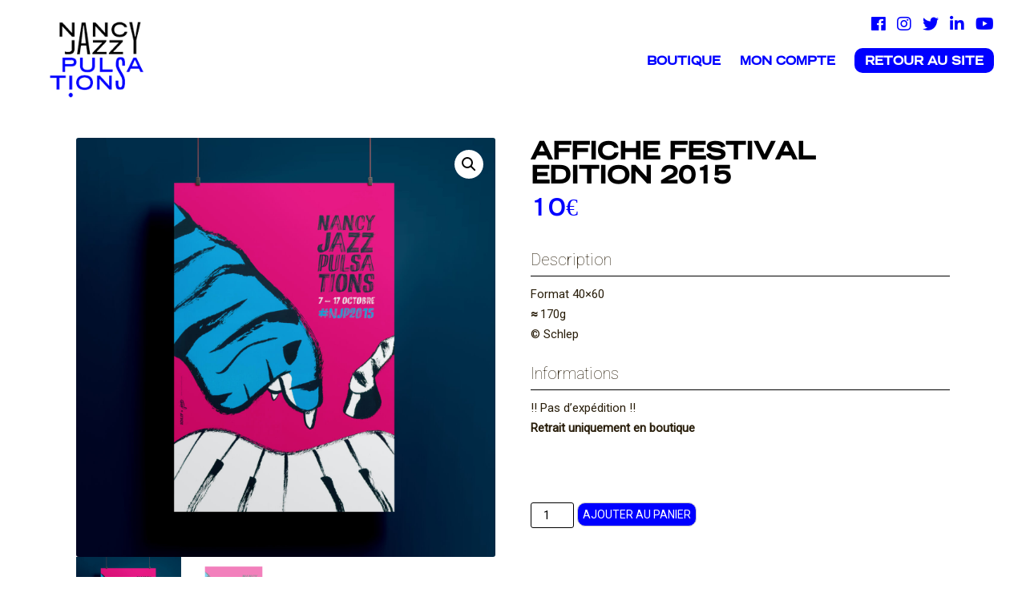

--- FILE ---
content_type: text/html; charset=UTF-8
request_url: https://boutique.nancyjazzpulsations.com/reference/affiche-festival-edition-2015/
body_size: 20162
content:
<!DOCTYPE html>
<!--[if IE 7]>
<html class="ie ie7" lang="fr-FR">
<![endif]-->
<!--[if IE 8]>
<html class="ie ie8" lang="fr-FR">
<![endif]-->
<!--[if !(IE 7) & !(IE 8)]><!-->
<html lang="fr-FR">
<!--<![endif]-->
<head>
<meta charset="UTF-8" />
<meta name="viewport" content="width=device-width" />
<link rel="profile" href="http://gmpg.org/xfn/11" />
<link rel="pingback" href="https://boutique.nancyjazzpulsations.com/xmlrpc.php">
<link href="https://fonts.googleapis.com/css?family=Kanit:900,900i&display=swap" rel="stylesheet" type='text/css'>
<link href="https://fonts.googleapis.com/css?family=Rubik:500&display=swap" rel="stylesheet" type='text/css'>
<link rel="icon" type="image/png" href="/ims20/favicon.png" />
<script
src="https://code.jquery.com/jquery-3.4.0.min.js"
integrity="sha256-BJeo0qm959uMBGb65z40ejJYGSgR7REI4+CW1fNKwOg="
crossorigin="anonymous"></script>
<link rel="stylesheet" href="https://maxcdn.bootstrapcdn.com/bootstrap/4.0.0/css/bootstrap.min.css" integrity="sha384-Gn5384xqQ1aoWXA+058RXPxPg6fy4IWvTNh0E263XmFcJlSAwiGgFAW/dAiS6JXm" crossorigin="anonymous">
<link rel="stylesheet" href="https://use.fontawesome.com/releases/v5.8.1/css/all.css" integrity="sha384-50oBUHEmvpQ+1lW4y57PTFmhCaXp0ML5d60M1M7uH2+nqUivzIebhndOJK28anvf" crossorigin="anonymous">
<link href="https://fonts.googleapis.com/css2?family=Oswald:wght@400;700;900&display=swap" rel="stylesheet">
<link href="https://fonts.googleapis.com/css2?family=Prompt:wght@400;700&display=swap" rel="stylesheet">
<script src='//boutique.nancyjazzpulsations.com/wp-content/cache/wpfc-minified/e2cs4w3n/fnb3e.js' type="text/javascript"></script>
<!-- <script src="https://boutique.nancyjazzpulsations.com//wp-content/themes/boutik/js/classie.js"></script> -->
<script>
function init() {
window.addEventListener('scroll', function(e){
var distanceY = window.pageYOffset || document.documentElement.scrollTop,
shrinkOn = 200,
header = document.querySelector(".site-header");
if (distanceY > shrinkOn) {
classie.add(header,"smaller");
} else {
if (classie.has(header,"smaller")) {
classie.remove(header,"smaller");
}
}
});
}
window.onload = init();
</script>
<!--[if lt IE 9]>
<script src="https://boutique.nancyjazzpulsations.com/wp-content/themes/twentytwelve/js/html5.js" type="text/javascript"></script>
<![endif]-->
<meta name='robots' content='index, follow, max-image-preview:large, max-snippet:-1, max-video-preview:-1' />
<!-- This site is optimized with the Yoast SEO plugin v26.6 - https://yoast.com/wordpress/plugins/seo/ -->
<title>AFFICHE FESTIVAL EDITION 2015 - Boutique Nancy Jazz Pulsations</title>
<meta name="description" content="AFFICHE FESTIVAL EDITION 2015 PAR SCHLEP" />
<link rel="canonical" href="https://boutique.nancyjazzpulsations.com/reference/affiche-festival-edition-2015/" />
<meta property="og:locale" content="fr_FR" />
<meta property="og:type" content="article" />
<meta property="og:title" content="AFFICHE FESTIVAL EDITION 2015 - Boutique Nancy Jazz Pulsations" />
<meta property="og:description" content="AFFICHE FESTIVAL EDITION 2015 PAR SCHLEP" />
<meta property="og:url" content="https://boutique.nancyjazzpulsations.com/reference/affiche-festival-edition-2015/" />
<meta property="og:site_name" content="Boutique Nancy Jazz Pulsations" />
<meta property="article:modified_time" content="2024-08-30T08:15:34+00:00" />
<meta property="og:image" content="https://boutique.nancyjazzpulsations.com/wp-content/uploads/2021/10/affichenjp2015cschlep-scaled.jpg" />
<meta property="og:image:width" content="2560" />
<meta property="og:image:height" content="2560" />
<meta property="og:image:type" content="image/jpeg" />
<meta name="twitter:card" content="summary_large_image" />
<meta name="twitter:label1" content="Durée de lecture estimée" />
<meta name="twitter:data1" content="1 minute" />
<script type="application/ld+json" class="yoast-schema-graph">{"@context":"https://schema.org","@graph":[{"@type":"WebPage","@id":"https://boutique.nancyjazzpulsations.com/reference/affiche-festival-edition-2015/","url":"https://boutique.nancyjazzpulsations.com/reference/affiche-festival-edition-2015/","name":"AFFICHE FESTIVAL EDITION 2015 - Boutique Nancy Jazz Pulsations","isPartOf":{"@id":"https://boutique.nancyjazzpulsations.com/#website"},"primaryImageOfPage":{"@id":"https://boutique.nancyjazzpulsations.com/reference/affiche-festival-edition-2015/#primaryimage"},"image":{"@id":"https://boutique.nancyjazzpulsations.com/reference/affiche-festival-edition-2015/#primaryimage"},"thumbnailUrl":"https://boutique.nancyjazzpulsations.com/wp-content/uploads/2021/10/affichenjp2015cschlep-scaled.jpg","datePublished":"2021-10-27T10:35:59+00:00","dateModified":"2024-08-30T08:15:34+00:00","description":"AFFICHE FESTIVAL EDITION 2015 PAR SCHLEP","breadcrumb":{"@id":"https://boutique.nancyjazzpulsations.com/reference/affiche-festival-edition-2015/#breadcrumb"},"inLanguage":"fr-FR","potentialAction":[{"@type":"ReadAction","target":["https://boutique.nancyjazzpulsations.com/reference/affiche-festival-edition-2015/"]}]},{"@type":"ImageObject","inLanguage":"fr-FR","@id":"https://boutique.nancyjazzpulsations.com/reference/affiche-festival-edition-2015/#primaryimage","url":"https://boutique.nancyjazzpulsations.com/wp-content/uploads/2021/10/affichenjp2015cschlep-scaled.jpg","contentUrl":"https://boutique.nancyjazzpulsations.com/wp-content/uploads/2021/10/affichenjp2015cschlep-scaled.jpg","width":2560,"height":2560},{"@type":"BreadcrumbList","@id":"https://boutique.nancyjazzpulsations.com/reference/affiche-festival-edition-2015/#breadcrumb","itemListElement":[{"@type":"ListItem","position":1,"name":"Accueil","item":"https://boutique.nancyjazzpulsations.com/"},{"@type":"ListItem","position":2,"name":"Boutique","item":"https://boutique.nancyjazzpulsations.com/"},{"@type":"ListItem","position":3,"name":"AFFICHE FESTIVAL EDITION 2015"}]},{"@type":"WebSite","@id":"https://boutique.nancyjazzpulsations.com/#website","url":"https://boutique.nancyjazzpulsations.com/","name":"Boutique Nancy Jazz Pulsations","description":"","potentialAction":[{"@type":"SearchAction","target":{"@type":"EntryPoint","urlTemplate":"https://boutique.nancyjazzpulsations.com/?s={search_term_string}"},"query-input":{"@type":"PropertyValueSpecification","valueRequired":true,"valueName":"search_term_string"}}],"inLanguage":"fr-FR"}]}</script>
<!-- / Yoast SEO plugin. -->
<link rel='dns-prefetch' href='//fonts.googleapis.com' />
<link href='https://fonts.gstatic.com' crossorigin rel='preconnect' />
<link rel="alternate" type="application/rss+xml" title="Boutique Nancy Jazz Pulsations &raquo; Flux" href="https://boutique.nancyjazzpulsations.com/feed/" />
<link rel="alternate" title="oEmbed (JSON)" type="application/json+oembed" href="https://boutique.nancyjazzpulsations.com/wp-json/oembed/1.0/embed?url=https%3A%2F%2Fboutique.nancyjazzpulsations.com%2Freference%2Faffiche-festival-edition-2015%2F" />
<link rel="alternate" title="oEmbed (XML)" type="text/xml+oembed" href="https://boutique.nancyjazzpulsations.com/wp-json/oembed/1.0/embed?url=https%3A%2F%2Fboutique.nancyjazzpulsations.com%2Freference%2Faffiche-festival-edition-2015%2F&#038;format=xml" />
<style id='wp-img-auto-sizes-contain-inline-css' type='text/css'>
img:is([sizes=auto i],[sizes^="auto," i]){contain-intrinsic-size:3000px 1500px}
/*# sourceURL=wp-img-auto-sizes-contain-inline-css */
</style>
<style id='wp-block-library-inline-css' type='text/css'>
:root{--wp-block-synced-color:#7a00df;--wp-block-synced-color--rgb:122,0,223;--wp-bound-block-color:var(--wp-block-synced-color);--wp-editor-canvas-background:#ddd;--wp-admin-theme-color:#007cba;--wp-admin-theme-color--rgb:0,124,186;--wp-admin-theme-color-darker-10:#006ba1;--wp-admin-theme-color-darker-10--rgb:0,107,160.5;--wp-admin-theme-color-darker-20:#005a87;--wp-admin-theme-color-darker-20--rgb:0,90,135;--wp-admin-border-width-focus:2px}@media (min-resolution:192dpi){:root{--wp-admin-border-width-focus:1.5px}}.wp-element-button{cursor:pointer}:root .has-very-light-gray-background-color{background-color:#eee}:root .has-very-dark-gray-background-color{background-color:#313131}:root .has-very-light-gray-color{color:#eee}:root .has-very-dark-gray-color{color:#313131}:root .has-vivid-green-cyan-to-vivid-cyan-blue-gradient-background{background:linear-gradient(135deg,#00d084,#0693e3)}:root .has-purple-crush-gradient-background{background:linear-gradient(135deg,#34e2e4,#4721fb 50%,#ab1dfe)}:root .has-hazy-dawn-gradient-background{background:linear-gradient(135deg,#faaca8,#dad0ec)}:root .has-subdued-olive-gradient-background{background:linear-gradient(135deg,#fafae1,#67a671)}:root .has-atomic-cream-gradient-background{background:linear-gradient(135deg,#fdd79a,#004a59)}:root .has-nightshade-gradient-background{background:linear-gradient(135deg,#330968,#31cdcf)}:root .has-midnight-gradient-background{background:linear-gradient(135deg,#020381,#2874fc)}:root{--wp--preset--font-size--normal:16px;--wp--preset--font-size--huge:42px}.has-regular-font-size{font-size:1em}.has-larger-font-size{font-size:2.625em}.has-normal-font-size{font-size:var(--wp--preset--font-size--normal)}.has-huge-font-size{font-size:var(--wp--preset--font-size--huge)}.has-text-align-center{text-align:center}.has-text-align-left{text-align:left}.has-text-align-right{text-align:right}.has-fit-text{white-space:nowrap!important}#end-resizable-editor-section{display:none}.aligncenter{clear:both}.items-justified-left{justify-content:flex-start}.items-justified-center{justify-content:center}.items-justified-right{justify-content:flex-end}.items-justified-space-between{justify-content:space-between}.screen-reader-text{border:0;clip-path:inset(50%);height:1px;margin:-1px;overflow:hidden;padding:0;position:absolute;width:1px;word-wrap:normal!important}.screen-reader-text:focus{background-color:#ddd;clip-path:none;color:#444;display:block;font-size:1em;height:auto;left:5px;line-height:normal;padding:15px 23px 14px;text-decoration:none;top:5px;width:auto;z-index:100000}html :where(.has-border-color){border-style:solid}html :where([style*=border-top-color]){border-top-style:solid}html :where([style*=border-right-color]){border-right-style:solid}html :where([style*=border-bottom-color]){border-bottom-style:solid}html :where([style*=border-left-color]){border-left-style:solid}html :where([style*=border-width]){border-style:solid}html :where([style*=border-top-width]){border-top-style:solid}html :where([style*=border-right-width]){border-right-style:solid}html :where([style*=border-bottom-width]){border-bottom-style:solid}html :where([style*=border-left-width]){border-left-style:solid}html :where(img[class*=wp-image-]){height:auto;max-width:100%}:where(figure){margin:0 0 1em}html :where(.is-position-sticky){--wp-admin--admin-bar--position-offset:var(--wp-admin--admin-bar--height,0px)}@media screen and (max-width:600px){html :where(.is-position-sticky){--wp-admin--admin-bar--position-offset:0px}}
/*wp_block_styles_on_demand_placeholder:69427e366f781*/
/*# sourceURL=wp-block-library-inline-css */
</style>
<style id='classic-theme-styles-inline-css' type='text/css'>
/*! This file is auto-generated */
.wp-block-button__link{color:#fff;background-color:#32373c;border-radius:9999px;box-shadow:none;text-decoration:none;padding:calc(.667em + 2px) calc(1.333em + 2px);font-size:1.125em}.wp-block-file__button{background:#32373c;color:#fff;text-decoration:none}
/*# sourceURL=/wp-includes/css/classic-themes.min.css */
</style>
<!-- <link rel='stylesheet' id='wp-components-css' href='https://boutique.nancyjazzpulsations.com/wp-includes/css/dist/components/style.min.css?ver=6.9' type='text/css' media='all' /> -->
<!-- <link rel='stylesheet' id='wp-preferences-css' href='https://boutique.nancyjazzpulsations.com/wp-includes/css/dist/preferences/style.min.css?ver=6.9' type='text/css' media='all' /> -->
<!-- <link rel='stylesheet' id='wp-block-editor-css' href='https://boutique.nancyjazzpulsations.com/wp-includes/css/dist/block-editor/style.min.css?ver=6.9' type='text/css' media='all' /> -->
<!-- <link rel='stylesheet' id='popup-maker-block-library-style-css' href='https://boutique.nancyjazzpulsations.com/wp-content/plugins/popup-maker/dist/packages/block-library-style.css?ver=dbea705cfafe089d65f1' type='text/css' media='all' /> -->
<!-- <link rel='stylesheet' id='bonfire-taptap-css-css' href='https://boutique.nancyjazzpulsations.com/wp-content/plugins/taptap-by-bonfire/taptap.css?ver=1' type='text/css' media='all' /> -->
<link rel="stylesheet" type="text/css" href="//boutique.nancyjazzpulsations.com/wp-content/cache/wpfc-minified/2eh0ev00/hqk00.css" media="all"/>
<link rel='stylesheet' id='taptap-fonts-css' href='//fonts.googleapis.com/css?family=Montserrat%3A400%2C700%7CVarela+Round%7CHind+Siliguri%3A400%2C600%7CDosis%3A600%7CRoboto%3A100%2C400%7CRoboto+Condensed%3A400%2C700%7CBree+Serif%7CDroid+Serif%3A400%7CMuli%3A700&#038;ver=1.0.0' type='text/css' media='all' />
<!-- <link rel='stylesheet' id='taptap-fontawesome-css' href='https://boutique.nancyjazzpulsations.com/wp-content/plugins/taptap-by-bonfire/fonts/font-awesome/css/font-awesome.min.css?ver=1' type='text/css' media='all' /> -->
<!-- <link rel='stylesheet' id='wpmenucart-icons-css' href='https://boutique.nancyjazzpulsations.com/wp-content/plugins/woocommerce-menu-bar-cart/assets/css/wpmenucart-icons.min.css?ver=2.14.12' type='text/css' media='all' /> -->
<link rel="stylesheet" type="text/css" href="//boutique.nancyjazzpulsations.com/wp-content/cache/wpfc-minified/mc2l5hl4/fnb3e.css" media="all"/>
<style id='wpmenucart-icons-inline-css' type='text/css'>
@font-face{font-family:WPMenuCart;src:url(https://boutique.nancyjazzpulsations.com/wp-content/plugins/woocommerce-menu-bar-cart/assets/fonts/WPMenuCart.eot);src:url(https://boutique.nancyjazzpulsations.com/wp-content/plugins/woocommerce-menu-bar-cart/assets/fonts/WPMenuCart.eot?#iefix) format('embedded-opentype'),url(https://boutique.nancyjazzpulsations.com/wp-content/plugins/woocommerce-menu-bar-cart/assets/fonts/WPMenuCart.woff2) format('woff2'),url(https://boutique.nancyjazzpulsations.com/wp-content/plugins/woocommerce-menu-bar-cart/assets/fonts/WPMenuCart.woff) format('woff'),url(https://boutique.nancyjazzpulsations.com/wp-content/plugins/woocommerce-menu-bar-cart/assets/fonts/WPMenuCart.ttf) format('truetype'),url(https://boutique.nancyjazzpulsations.com/wp-content/plugins/woocommerce-menu-bar-cart/assets/fonts/WPMenuCart.svg#WPMenuCart) format('svg');font-weight:400;font-style:normal;font-display:swap}
/*# sourceURL=wpmenucart-icons-inline-css */
</style>
<!-- <link rel='stylesheet' id='wpmenucart-css' href='https://boutique.nancyjazzpulsations.com/wp-content/plugins/woocommerce-menu-bar-cart/assets/css/wpmenucart-main.min.css?ver=2.14.12' type='text/css' media='all' /> -->
<!-- <link rel='stylesheet' id='photoswipe-css' href='https://boutique.nancyjazzpulsations.com/wp-content/plugins/woocommerce/assets/css/photoswipe/photoswipe.min.css?ver=10.3.4' type='text/css' media='all' /> -->
<!-- <link rel='stylesheet' id='photoswipe-default-skin-css' href='https://boutique.nancyjazzpulsations.com/wp-content/plugins/woocommerce/assets/css/photoswipe/default-skin/default-skin.min.css?ver=10.3.4' type='text/css' media='all' /> -->
<!-- <link rel='stylesheet' id='woocommerce-layout-css' href='https://boutique.nancyjazzpulsations.com/wp-content/plugins/woocommerce/assets/css/woocommerce-layout.css?ver=10.3.4' type='text/css' media='all' /> -->
<link rel="stylesheet" type="text/css" href="//boutique.nancyjazzpulsations.com/wp-content/cache/wpfc-minified/7w614wi2/fnsxn.css" media="all"/>
<!-- <link rel='stylesheet' id='woocommerce-smallscreen-css' href='https://boutique.nancyjazzpulsations.com/wp-content/plugins/woocommerce/assets/css/woocommerce-smallscreen.css?ver=10.3.4' type='text/css' media='only screen and (max-width: 768px)' /> -->
<link rel="stylesheet" type="text/css" href="//boutique.nancyjazzpulsations.com/wp-content/cache/wpfc-minified/965lk5ww/fnb3e.css" media="only screen and (max-width: 768px)"/>
<!-- <link rel='stylesheet' id='woocommerce-general-css' href='https://boutique.nancyjazzpulsations.com/wp-content/plugins/woocommerce/assets/css/woocommerce.css?ver=10.3.4' type='text/css' media='all' /> -->
<link rel="stylesheet" type="text/css" href="//boutique.nancyjazzpulsations.com/wp-content/cache/wpfc-minified/7ugn52gl/fnb3e.css" media="all"/>
<style id='woocommerce-inline-inline-css' type='text/css'>
.woocommerce form .form-row .required { visibility: visible; }
/*# sourceURL=woocommerce-inline-inline-css */
</style>
<!-- <link rel='stylesheet' id='wpfront-notification-bar-css' href='https://boutique.nancyjazzpulsations.com/wp-content/plugins/wpfront-notification-bar/css/wpfront-notification-bar.min.css?ver=3.5.1.05102' type='text/css' media='all' /> -->
<!-- <link rel='stylesheet' id='brands-styles-css' href='https://boutique.nancyjazzpulsations.com/wp-content/plugins/woocommerce/assets/css/brands.css?ver=10.3.4' type='text/css' media='all' /> -->
<!-- <link rel='stylesheet' id='parent-style-css' href='https://boutique.nancyjazzpulsations.com/wp-content/themes/twentytwelve/style.css?ver=6.9' type='text/css' media='all' /> -->
<link rel="stylesheet" type="text/css" href="//boutique.nancyjazzpulsations.com/wp-content/cache/wpfc-minified/d5ahv55/hqq9k.css" media="all"/>
<link rel='stylesheet' id='twentytwelve-fonts-css' href='https://fonts.googleapis.com/css?family=Open+Sans%3A400italic%2C700italic%2C400%2C700&#038;subset=latin%2Clatin-ext&#038;display=fallback' type='text/css' media='all' />
<!-- <link rel='stylesheet' id='twentytwelve-style-css' href='https://boutique.nancyjazzpulsations.com/wp-content/themes/boutik/style.css?ver=20190507' type='text/css' media='all' /> -->
<!-- <link rel='stylesheet' id='twentytwelve-block-style-css' href='https://boutique.nancyjazzpulsations.com/wp-content/themes/twentytwelve/css/blocks.css?ver=20190406' type='text/css' media='all' /> -->
<!-- <link rel='stylesheet' id='prdctfltr-css' href='https://boutique.nancyjazzpulsations.com/wp-content/plugins/prdctfltr/includes/css/styles.css?ver=8.3.0' type='text/css' media='all' /> -->
<link rel="stylesheet" type="text/css" href="//boutique.nancyjazzpulsations.com/wp-content/cache/wpfc-minified/d3lnm7iv/hqk00.css" media="all"/>
<script src='//boutique.nancyjazzpulsations.com/wp-content/cache/wpfc-minified/dibromth/fnb3e.js' type="text/javascript"></script>
<!-- <script type="text/javascript" src="https://boutique.nancyjazzpulsations.com/wp-includes/js/jquery/jquery.min.js?ver=3.7.1" id="jquery-core-js"></script> -->
<!-- <script type="text/javascript" src="https://boutique.nancyjazzpulsations.com/wp-includes/js/jquery/jquery-migrate.min.js?ver=3.4.1" id="jquery-migrate-js"></script> -->
<!-- <script type="text/javascript" src="https://boutique.nancyjazzpulsations.com/wp-content/plugins/taptap-by-bonfire/taptap-accordion.js?ver=1" id="bonfire-taptap-accordion-js"></script> -->
<!-- <script type="text/javascript" src="https://boutique.nancyjazzpulsations.com/wp-content/plugins/woocommerce/assets/js/jquery-blockui/jquery.blockUI.min.js?ver=2.7.0-wc.10.3.4" id="wc-jquery-blockui-js" defer="defer" data-wp-strategy="defer"></script> -->
<script type="text/javascript" id="wc-add-to-cart-js-extra">
/* <![CDATA[ */
var wc_add_to_cart_params = {"ajax_url":"/wp-admin/admin-ajax.php","wc_ajax_url":"/?wc-ajax=%%endpoint%%","i18n_view_cart":"Voir le panier","cart_url":"https://boutique.nancyjazzpulsations.com/panier/","is_cart":"","cart_redirect_after_add":"no"};
//# sourceURL=wc-add-to-cart-js-extra
/* ]]> */
</script>
<script src='//boutique.nancyjazzpulsations.com/wp-content/cache/wpfc-minified/rwpmmc/fnsxn.js' type="text/javascript"></script>
<!-- <script type="text/javascript" src="https://boutique.nancyjazzpulsations.com/wp-content/plugins/woocommerce/assets/js/frontend/add-to-cart.min.js?ver=10.3.4" id="wc-add-to-cart-js" defer="defer" data-wp-strategy="defer"></script> -->
<!-- <script type="text/javascript" src="https://boutique.nancyjazzpulsations.com/wp-content/plugins/woocommerce/assets/js/zoom/jquery.zoom.min.js?ver=1.7.21-wc.10.3.4" id="wc-zoom-js" defer="defer" data-wp-strategy="defer"></script> -->
<!-- <script type="text/javascript" src="https://boutique.nancyjazzpulsations.com/wp-content/plugins/woocommerce/assets/js/flexslider/jquery.flexslider.min.js?ver=2.7.2-wc.10.3.4" id="wc-flexslider-js" defer="defer" data-wp-strategy="defer"></script> -->
<!-- <script type="text/javascript" src="https://boutique.nancyjazzpulsations.com/wp-content/plugins/woocommerce/assets/js/photoswipe/photoswipe.min.js?ver=4.1.1-wc.10.3.4" id="wc-photoswipe-js" defer="defer" data-wp-strategy="defer"></script> -->
<!-- <script type="text/javascript" src="https://boutique.nancyjazzpulsations.com/wp-content/plugins/woocommerce/assets/js/photoswipe/photoswipe-ui-default.min.js?ver=4.1.1-wc.10.3.4" id="wc-photoswipe-ui-default-js" defer="defer" data-wp-strategy="defer"></script> -->
<script type="text/javascript" id="wc-single-product-js-extra">
/* <![CDATA[ */
var wc_single_product_params = {"i18n_required_rating_text":"Veuillez s\u00e9lectionner une note","i18n_rating_options":["1\u00a0\u00e9toile sur 5","2\u00a0\u00e9toiles sur 5","3\u00a0\u00e9toiles sur 5","4\u00a0\u00e9toiles sur 5","5\u00a0\u00e9toiles sur 5"],"i18n_product_gallery_trigger_text":"Voir la galerie d\u2019images en plein \u00e9cran","review_rating_required":"yes","flexslider":{"rtl":false,"animation":"slide","smoothHeight":true,"directionNav":false,"controlNav":"thumbnails","slideshow":false,"animationSpeed":500,"animationLoop":false,"allowOneSlide":false},"zoom_enabled":"1","zoom_options":[],"photoswipe_enabled":"1","photoswipe_options":{"shareEl":false,"closeOnScroll":false,"history":false,"hideAnimationDuration":0,"showAnimationDuration":0},"flexslider_enabled":"1"};
//# sourceURL=wc-single-product-js-extra
/* ]]> */
</script>
<script src='//boutique.nancyjazzpulsations.com/wp-content/cache/wpfc-minified/8imkn4ws/fnsxn.js' type="text/javascript"></script>
<!-- <script type="text/javascript" src="https://boutique.nancyjazzpulsations.com/wp-content/plugins/woocommerce/assets/js/frontend/single-product.min.js?ver=10.3.4" id="wc-single-product-js" defer="defer" data-wp-strategy="defer"></script> -->
<!-- <script type="text/javascript" src="https://boutique.nancyjazzpulsations.com/wp-content/plugins/woocommerce/assets/js/js-cookie/js.cookie.min.js?ver=2.1.4-wc.10.3.4" id="wc-js-cookie-js" defer="defer" data-wp-strategy="defer"></script> -->
<script type="text/javascript" id="woocommerce-js-extra">
/* <![CDATA[ */
var woocommerce_params = {"ajax_url":"/wp-admin/admin-ajax.php","wc_ajax_url":"/?wc-ajax=%%endpoint%%","i18n_password_show":"Afficher le mot de passe","i18n_password_hide":"Masquer le mot de passe"};
//# sourceURL=woocommerce-js-extra
/* ]]> */
</script>
<script src='//boutique.nancyjazzpulsations.com/wp-content/cache/wpfc-minified/9lywzufs/hqq9k.js' type="text/javascript"></script>
<!-- <script type="text/javascript" src="https://boutique.nancyjazzpulsations.com/wp-content/plugins/woocommerce/assets/js/frontend/woocommerce.min.js?ver=10.3.4" id="woocommerce-js" defer="defer" data-wp-strategy="defer"></script> -->
<!-- <script type="text/javascript" src="https://boutique.nancyjazzpulsations.com/wp-content/plugins/wpfront-notification-bar/js/wpfront-notification-bar.min.js?ver=3.5.1.05102" id="wpfront-notification-bar-js"></script> -->
<link rel="https://api.w.org/" href="https://boutique.nancyjazzpulsations.com/wp-json/" /><link rel="alternate" title="JSON" type="application/json" href="https://boutique.nancyjazzpulsations.com/wp-json/wp/v2/product/294" /><link rel="EditURI" type="application/rsd+xml" title="RSD" href="https://boutique.nancyjazzpulsations.com/xmlrpc.php?rsd" />
<meta name="generator" content="WordPress 6.9" />
<meta name="generator" content="WooCommerce 10.3.4" />
<link rel='shortlink' href='https://boutique.nancyjazzpulsations.com/?p=294' />
<!-- BEGIN CUSTOM COLORS (WP THEME CUSTOMIZER) -->
<style>
/**************************************************************
*** CUSTOM COLORS + SETTINGS
**************************************************************/
/* show hovers on non-touch devices only */
/* MENU BUTTON */
/* menu button opacity */
.taptap-menu-button-wrapper { opacity:; }
/* menu button */
.taptap-main-menu-button:before,
.taptap-main-menu-button div.taptap-main-menu-button-middle:before,
.taptap-main-menu-button:after,
.taptap-main-menu-button-two:before,
.taptap-main-menu-button-two div.taptap-main-menu-button-two-middle:before,
.taptap-main-menu-button-two:after,
.taptap-main-menu-button-three:before,
.taptap-main-menu-button-three div.taptap-main-menu-button-three-middle:before,
.taptap-main-menu-button-three:after,
.taptap-main-menu-button-four:before,
.taptap-main-menu-button-four div.taptap-main-menu-button-four-middle:before,
.taptap-main-menu-button-four:after,
.taptap-main-menu-button-five:before,
.taptap-main-menu-button-five div.taptap-main-menu-button-five-middle:before,
.taptap-main-menu-button-five:after,
.taptap-main-menu-button-six:before,
.taptap-main-menu-button-six:after {
background-color:#004aad;
height:1px;}
/* menu button (if menu opened) */
.taptap-menu-active .taptap-main-menu-button:before,
.taptap-menu-active .taptap-main-menu-button div.taptap-main-menu-button-middle:before,
.taptap-menu-active .taptap-main-menu-button:after,
.taptap-menu-active .taptap-main-menu-button-two:before,
.taptap-menu-active .taptap-main-menu-button-two div.taptap-main-menu-button-two-middle:before,
.taptap-menu-active .taptap-main-menu-button-two:after,
.taptap-menu-active .taptap-main-menu-button-three:before,
.taptap-menu-active .taptap-main-menu-button-three div.taptap-main-menu-button-three-middle:before,
.taptap-menu-active .taptap-main-menu-button-three:after,
.taptap-menu-active .taptap-main-menu-button-four:before,
.taptap-menu-active .taptap-main-menu-button-four div.taptap-main-menu-button-four-middle:before,
.taptap-menu-active .taptap-main-menu-button-four:after,
.taptap-menu-active .taptap-main-menu-button-five:before,
.taptap-menu-active .taptap-main-menu-button-five div.taptap-main-menu-button-five-middle:before,
.taptap-menu-active .taptap-main-menu-button-five:after,
.taptap-menu-active .taptap-main-menu-button-six:before,
.taptap-menu-active .taptap-main-menu-button-six:after { background-color:#004aad; }
/* menu button animations (-/X) */
/* X SIGN ANIMATION */
/* button style #1 top bar*/
.taptap-menu-active .taptap-main-menu-button:before {
transform:translateY(8px) rotate(45deg);
-moz-transform:translateY(8px) rotate(45deg);
-webkit-transform:translateY(8px) rotate(45deg);
}
/* button style #1 bottom bar*/
.taptap-menu-active .taptap-main-menu-button:after {
transform:translateY(-8px) rotate(-45deg);
-moz-transform:translateY(-8px) rotate(-45deg);
-webkit-transform:translateY(-8px) rotate(-45deg);
}
/* button style #1 middle bar*/
.taptap-menu-active div.taptap-main-menu-button-middle:before {
opacity:0;
pointer-events:none;
-webkit-transform:translateX(-20px);
-moz-transform:translateX(-20px);
transform:translateX(-20px);
-webkit-transition:all .25s ease, opacity .25s ease .025s;
-moz-transition:all .25s ease, opacity .25s ease .025s;
transition:all .25s ease, opacity .25s ease .025s;
}
/* button style #2 top bar*/
.taptap-menu-active .taptap-main-menu-button-two:before {
transform:translateY(8px) rotate(45deg);
-moz-transform:translateY(8px) rotate(45deg);
-webkit-transform:translateY(8px) rotate(45deg);
}
.taptap-menu-active .taptap-main-menu-button-two:hover:before { width:30px; }
/* button style #2 bottom bar*/
.taptap-menu-active .taptap-main-menu-button-two:after {
width:30px;
margin-left:0;
transform:translateY(-8px) rotate(-45deg);
-moz-transform:translateY(-8px) rotate(-45deg);
-webkit-transform:translateY(-8px) rotate(-45deg);
}
/* button style #2 middle bar*/
.taptap-menu-active div.taptap-main-menu-button-two-middle:before {
opacity:0;
pointer-events:none;
-webkit-transform:translateX(-20px);
-moz-transform:translateX(-20px);
transform:translateX(-20px);
-webkit-transition:all .25s ease, opacity .25s ease .025s;
-moz-transition:all .25s ease, opacity .25s ease .025s;
transition:all .25s ease, opacity .25s ease .025s;
}
/* button style #3 top bar*/
.taptap-menu-active .taptap-main-menu-button-three:before {
transform:translateY(8px) rotate(45deg);
-moz-transform:translateY(8px) rotate(45deg);
-webkit-transform:translateY(8px) rotate(45deg);
}
/* button style #3 bottom bar*/
.taptap-menu-active .taptap-main-menu-button-three:after {
transform:translateY(-8px) rotate(-45deg);
-moz-transform:translateY(-8px) rotate(-45deg);
-webkit-transform:translateY(-8px) rotate(-45deg);
}
/* button style #3 middle bar*/
.taptap-menu-active div.taptap-main-menu-button-three-middle:before {
opacity:0;
pointer-events:none;
-webkit-transform:translateX(-20px);
-moz-transform:translateX(-20px);
transform:translateX(-20px);
-webkit-transition:all .25s ease, opacity .25s ease .025s;
-moz-transition:all .25s ease, opacity .25s ease .025s;
transition:all .25s ease, opacity .25s ease .025s;
}
/* button style #4 top bar*/
.taptap-menu-active .taptap-main-menu-button-four:before {
transform:translateY(8px) rotate(45deg);
-moz-transform:translateY(8px) rotate(45deg);
-webkit-transform:translateY(8px) rotate(45deg);
}
.taptap-menu-active .taptap-main-menu-button-four:hover:before { width:25px; }
/* button style #4 bottom bar*/
.taptap-menu-active .taptap-main-menu-button-four:after {
width:25px;
transform:translateY(-8px) rotate(-45deg);
-moz-transform:translateY(-8px) rotate(-45deg);
-webkit-transform:translateY(-8px) rotate(-45deg);
}
/* button style #4 middle bar*/
.taptap-menu-active div.taptap-main-menu-button-four-middle:before {
opacity:0;
pointer-events:none;
-webkit-transform:translateX(-20px);
-moz-transform:translateX(-20px);
transform:translateX(-20px);
-webkit-transition:all .25s ease, opacity .25s ease .025s;
-moz-transition:all .25s ease, opacity .25s ease .025s;
transition:all .25s ease, opacity .25s ease .025s;
}
/* button style #5 top bar*/
.taptap-menu-active .taptap-main-menu-button-five:before {
transform:translateY(10px) rotate(45deg);
-moz-transform:translateY(10px) rotate(45deg);
-webkit-transform:translateY(10px) rotate(45deg);
}
/* button style #5 bottom bar*/
.taptap-menu-active .taptap-main-menu-button-five:after {
transform:translateY(-10px) rotate(-45deg);
-moz-transform:translateY(-10px) rotate(-45deg);
-webkit-transform:translateY(-10px) rotate(-45deg);
}
/* button style #5 middle bar*/
.taptap-menu-active div.taptap-main-menu-button-five-middle:before {
opacity:0;
pointer-events:none;
-webkit-transform:translateX(-20px);
-moz-transform:translateX(-20px);
transform:translateX(-20px);
-webkit-transition:all .25s ease, opacity .25s ease .025s;
-moz-transition:all .25s ease, opacity .25s ease .025s;
transition:all .25s ease, opacity .25s ease .025s;
}
/* button style #6 top bar*/
.taptap-menu-active .taptap-main-menu-button-six:before {
transform:translateY(3px) rotate(45deg);
-moz-transform:translateY(3px) rotate(45deg);
-webkit-transform:translateY(3px) rotate(45deg);
}
/* button style #6 bottom bar*/
.taptap-menu-active .taptap-main-menu-button-six:after {
transform:translateY(-4px) rotate(-45deg);
-moz-transform:translateY(-4px) rotate(-45deg);
-webkit-transform:translateY(-4px) rotate(-45deg);
}
/* menu button animation speed + logo/search hover speeds */
.taptap-menu-button-label::before,
.taptap-menu-button-label::after,
.taptap-search-button-label,
.taptap-search-button,
.taptap-search-button::after,
.taptap-logo a,
.taptap-search-close-inner::before,
.taptap-search-close-inner::after,
.taptap-search-clear,
.taptap-main-menu-button:before,
.taptap-main-menu-button div.taptap-main-menu-button-middle:before,
.taptap-main-menu-button:after,
.taptap-main-menu-button-two:before,
.taptap-main-menu-button-two div.taptap-main-menu-button-two-middle:before,
.taptap-main-menu-button-two:after,
.taptap-main-menu-button-three:before,
.taptap-main-menu-button-three div.taptap-main-menu-button-three-middle:before,
.taptap-main-menu-button-three:after,
.taptap-main-menu-button-four:before,
.taptap-main-menu-button-four div.taptap-main-menu-button-four-middle:before,
.taptap-main-menu-button-four:after,
.taptap-main-menu-button-five:before,
.taptap-main-menu-button-five div.taptap-main-menu-button-five-middle:before,
.taptap-main-menu-button-five:after,
.taptap-main-menu-button-six:before,
.taptap-main-menu-button-six:after {
-webkit-transition:all s ease !important;
-moz-transition:all s ease !important;
transition:all s ease !important;
}
/* menu button top, side distances + right position */
.taptap-menu-button-wrapper { top:px; }
.taptap-menu-button-wrapper {
right:15px;
left:auto;
}
.taptap-menu-button-label::after {
left:auto;
right:0;
}
/* if menu button hidden, remove button height and set default label position to 0 */
/* menu button label customization */
.taptap-menu-button-label {
left:px;
top:px;
color:;
font-size:px;
letter-spacing:px;
}
/* menu button label font + theme font */
/* menu button labels */
.taptap-menu-button-label::before { content:''; }
/* LOGO */
/* logo font size + letter spacing */
.taptap-logo a {
color:;
font-size:px;
letter-spacing:px;
}
/* logo font + theme font */
/* logo image size + top/side distances + right positioning */
.taptap-logo-image img { max-height:px; }
.taptap-logo-wrapper { top:px; }
/* WOO BUTTON */
/* woocommerce icon select */
/* woocommerce icon colors */
.taptap-shopping-icon {
background-color:#ff0000;
}
a.taptap-cart-count:hover .taptap-shopping-icon {
background-color:#000000;
}
.taptap-cart-count > span {
color:#ffffff;
background-color:#000000;
}
/* woo button top, side distances + right position */
.taptap-woo-button-wrapper { top:px; }
.taptap-woo-button-wrapper {
right:70px;
}
/* SEARCH */
/* search button */
.taptap-search-button {
border-color:;
}
.taptap-search-button::after {
background-color:;
}
/* search button top, side distances + right position */
.taptap-search-button-wrapper { top:px; }
/* if search button hidden, remove button height and set default label position to 0 */
.taptap-search-button-wrapper { height:auto; }
.taptap-search-button-label { top:0; left:0; }
/* search button label customization */
.taptap-search-button-label {
left:px;
top:px;
color:;
font-size:px;
letter-spacing:px;
}
/* search button label font + theme font */
/* search form background + background color + animation speed */
.taptap-search-wrapper,
.taptap-search-background {
height:px;
-webkit-transition:-webkit-transform s ease 0s, top 0s ease s;
-moz-transition:-moz-transform s ease 0s, top 0s ease s;
transition:transform s ease 0s, top 0s ease s;
}
.taptap-search-background {
opacity:;
background-color:;
}
.taptap-search-wrapper-active {
-webkit-transition:-webkit-transform s ease 0s, top 0s ease 0s !important;
-moz-transition:-moz-transform s ease 0s, top 0s ease 0s !important;
transition:transform s ease 0s, top 0s ease 0s !important;
}
.taptap-search-overlay {
background-color:;
-webkit-transition:opacity s ease 0s, top 0s ease s;
-moz-transition:opacity s ease 0s, top 0s ease s;
transition:opacity s ease 0s, top 0s ease s;
}
.taptap-search-overlay-active {
opacity:;
-webkit-transition:opacity s ease 0s, top 0s ease 0s;
-moz-transition:opacity s ease 0s, top 0s ease 0s;
transition:opacity s ease 0s, top 0s ease 0s;
}
/* search form placeholder */
#searchform input::-webkit-input-placeholder { font-size:px; color: !important; }
#searchform input:-moz-placeholder { font-size:px; color: !important; }
#searchform input::-moz-placeholder { font-size:px; color: !important; }
#searchform input:-ms-input-placeholder { font-size:px; color: !important; }
/* search form text color + align + padding if clear field hidden */
.taptap-search-wrapper #searchform input {
color:;
font-size:px;
letter-spacing:px;
}
/* search field font */
/* search form close button */
.taptap-search-close-inner::before,
.taptap-search-close-inner::after { background-color:; }
/* search clear field button */
.taptap-search-clear { background-color:; }
/* make search field X the same color as search field background */
.taptap-search-clear::before,
.taptap-search-clear::after { background-color:; }
/* HEADER */
/* header height + background image + background color */
.taptap-header-bg-image {
height:px;
opacity:;
background-image:url();
}
.taptap-header {
height:px;
background-color:;
opacity:;
}
/* show header shadow */
/* MENU CONTAINER */
/* background color */
.taptap-background-color {
opacity:;
background-color:#ffffff;
}
/* pulsating background colors + speed */
/* background image opacity + horizontal/vertical alignment */
.taptap-background-image {
opacity:;
background-position: ;
background-size:;
}
/* background pattern */
/* menu container top/bottom padding */
.taptap-main-inner-inner {
padding-top:px;
padding-bottom:px;
padding-left:px;
padding-right:px;
}
/* max content width */
.taptap-contents-wrapper {
max-width:px;
}
/* menu container appearance speed */
.taptap-main-wrapper {
-webkit-transition:-webkit-transform s ease, top 0s ease s, opacity s ease 0s;
-moz-transition:-moz-transform s ease, top 0s ease s, opacity s ease 0s;
transition:transform s ease, top 0s ease s, opacity s ease 0s;
}
.taptap-main-wrapper-active {
-webkit-transition:-webkit-transform s ease, top 0s ease 0s, opacity s ease 0s;
-moz-transition:-moz-transform s ease, top 0s ease 0s, opacity s ease 0s;
transition:transform s ease, top 0s ease 0s, opacity s ease 0s;
}
.taptap-background-color,
.taptap-background-image {
-webkit-transition:-webkit-transform s ease, top 0s ease s;
-moz-transition:-moz-transform s ease, top 0s ease s;
transition:transform s ease, top 0s ease s;
}
.taptap-background-color-active,
.taptap-background-image-active {
-webkit-transition:-webkit-transform s ease, top 0s ease 0s;
-moz-transition:-moz-transform s ease, top 0s ease 0s;
transition:transform s ease, top 0s ease 0s;
}
/* menu corner roundness */
.taptap-background-color,
.taptap-background-image,
.taptap-main-wrapper {
border-radius:px;
}
/* distance from edges */
/* menu contents horizontal alignment */
/* menu contents vertical alignment */
.taptap-main-inner-inner { vertical-align:middle; }
/* menu animations (top/left/right/bottom/fade) */
.taptap-main-wrapper {
-webkit-transform:translateY(-125%) scale(0.75);
-moz-transform:translateY(-125%) scale(0.75);
transform:translateY(-125%) scale(0.75);
}
.taptap-main-wrapper-active {
-webkit-transform:translateY(0) scale(1);
-moz-transform:translateY(0) scale(1);
transform:translateY(0) scale(1);
}
.taptap-background-color,
.taptap-background-image {
opacity:0;
-webkit-transition:opacity .5s ease, top 0s ease .5s, transform .5s ease;
-moz-transition:opacity .5s ease, top 0s ease .5s, transform .5s ease;
transition:opacity .5s ease, top 0s ease .5s, transform .5s ease;
}
.taptap-background-color-active,
.taptap-background-image-active {
opacity:1;
-webkit-transition:opacity .5s ease, top 0s ease 0s, transform .5s ease;
-moz-transition:opacity .5s ease, top 0s ease 0s, transform .5s ease;
transition:opacity .5s ease, top 0s ease 0s, transform .5s ease;
}
.taptap-main-wrapper {
-webkit-transform:translateY(0) translateX(0) scale(0.75);
-moz-transform:translateY(0) translateX(0) scale(0.75);
transform:translateY(0) translateX(0) scale(0.75);
}
.taptap-background-color,
.taptap-background-image {
-webkit-transform:translateY(0) translateX(0) ;
-moz-transform:translateY(0) translateX(0) ;
transform:translateY(0) translateX(0) ;
}
.taptap-main-wrapper-active,
.taptap-background-color-active,
.taptap-background-image-active {
-webkit-transform:translateY(0) translateX(0) scale(1);
-moz-transform:translateY(0) translateX(0) scale(1);
transform:translateY(0) translateX(0) scale(1);
}
.taptap-background-image { opacity:0; }
.taptap-background-image-active { opacity:0.1; }
/* BACKGROUND OVERLAY */
/* background overlay opacity + color + animation speed */
.taptap-background-overlay {
background-color:;
-webkit-transition:opacity s ease, top 0s ease s;
-moz-transition:opacity s ease, top 0s ease s;
transition:opacity s ease, top 0s ease s;
}
.taptap-background-overlay-active {
opacity:;
-webkit-transition:opacity s ease, top 0s ease 0s;
-moz-transition:opacity s ease, top 0s ease 0s;
transition:opacity s ease, top 0s ease 0s;
}
/* ALTERNATE CLOSE BUTTON */
.taptap-alternate-close-button {
top:px;
right:px;
}
.taptap-alternate-close-button::before,
.taptap-alternate-close-button::after {
background-color:;
height:px;
}
.taptap-alternate-close-button:hover::before,
.taptap-alternate-close-button:hover::after {
background-color:;
}
/* HEADING + SUBHEADING */
/* headings */
.taptap-heading,
.taptap-heading a,
.taptap-heading a:hover { color:#dd3333; }
.taptap-subheading,
.taptap-subheading a,
.taptap-subheading a:hover { color:; }
/* heading */
.taptap-heading,
.taptap-heading a {
font-size:12px;
letter-spacing:px;
line-height:px;
}
/* subheading */
.taptap-subheading {
margin-top:px;
}
.taptap-subheading,
.taptap-subheading a {
font-size:px;
letter-spacing:px;
line-height:px;
}
/* heading font */
/* subheading font */
/* HEADING IMAGE */
.taptap-image {
margin-top:px;
margin-bottom:px;
}
.taptap-image img {
max-width:160px;
}
/* MENUS */
/* menu */
.taptap-by-bonfire ul li a {
color:#000000;
font-size:18px;
line-height:18px;
letter-spacing:px;
margin-top:px;
}
.taptap-by-bonfire > .menu > li.menu-item-has-children > span { margin-top:px; }
/* submenu */
.taptap-by-bonfire .sub-menu a {
color:;
font-size:px;
letter-spacing:px;
margin-bottom:px;
}
/* drop-down arrow position (top-level) */
.taptap-by-bonfire > .menu > li.menu-item-has-children > span { top:px; }
/* drop-down arrow position (sub-level) */
.taptap-by-bonfire .sub-menu li.menu-item-has-children span { top:px; }
/* submenu arrow */
.taptap-sub-arrow .taptap-sub-arrow-inner::before,
.taptap-sub-arrow .taptap-sub-arrow-inner::after { background-color:; }
.taptap-by-bonfire .menu li span { border-color:; }
/* current menu items */
.taptap-by-bonfire ul li.current-menu-item > a { color:#004aad; }
.taptap-by-bonfire .sub-menu .current-menu-item > a { color:; }
/* menu font */
.taptap-by-bonfire ul li a {
font-family:trad;
}
/* MENU ITEM DESCRIPTIONS */
.taptap-menu-item-description {
color:;
font-size:px;
padding-top:px;
padding-bottom:px;
line-height:px;
letter-spacing:px;
}
/* menu item description font */
/* MENU ITEM ICONS */
/* menu icons */
.taptap-by-bonfire ul li a i {
color:;
font-size:px;
margin-top:px;
}
/* submenu icons */
.taptap-by-bonfire .sub-menu a i {
color:;
font-size:px;
margin-top:px;
}
/* IMAGE-BASED MENU */
/* image-based menu item colors */
.taptap-image-grid-item > a { color:; }
.taptap-by-bonfire-image .sub-menu li a { color:; }
.taptap-by-bonfire-image .sub-menu li a:hover { color:; }
/* image-based drop-down indicator colors */
.taptap-by-bonfire-image .taptap-image-sub-arrow-inner::before,
.taptap-by-bonfire-image .taptap-image-sub-arrow-inner::after { background-color:; }
.taptap-by-bonfire-image .taptap-image-sub-arrow { background:; }
/* image-based sub-menu drop-down indicator colors */
.taptap-by-bonfire-image .sub-menu .taptap-image-sub-arrow-inner::before,
.taptap-by-bonfire-image .sub-menu .taptap-image-sub-arrow-inner::after { background-color:; }
.taptap-by-bonfire-image .sub-menu .taptap-image-sub-arrow { background:; }
.taptap-by-bonfire-image .sub-menu span.taptap-submenu-active { border-color:; }
/* image-based scrollbar color */
.taptap-image-grid-item > .scroll-element .scroll-bar { background-color:; }
/* image-based background color */
.taptap-image-grid-item { background:; }
.taptap-image-grid-item > ul::before {
background:;
background:linear-gradient(180deg, rgba(30,30,30,0) 25%,  100%,  100%);
}
/* image-based menu animation origin */
.taptap-by-bonfire-image > ul > li {
opacity:0;
-webkit-transform:translateY(125px);
-moz-transform:translateY(125px);
transform:translateY(125px);
}
/* image-based menu corner roundness */
.taptap-image-grid-item,
.taptap-image-grid-item > a:before {
border-radius:px;
}
/* image-based menu item gap */
.taptap-by-bonfire-image > ul {
grid-gap:px;
}
/* image-based menu images */
.taptap-by-bonfire-image > ul > li:first-child .taptap-image-grid-item > a:before {
background-image:url();
}
.taptap-by-bonfire-image > ul > li:nth-child(2) .taptap-image-grid-item > a:before {
background-image:url();
}
.taptap-by-bonfire-image > ul > li:nth-child(3) .taptap-image-grid-item > a:before {
background-image:url();
}
.taptap-by-bonfire-image > ul > li:nth-child(4) .taptap-image-grid-item > a:before {
background-image:url();
}
.taptap-by-bonfire-image > ul > li:nth-child(5) .taptap-image-grid-item > a:before {
background-image:url();
}
.taptap-by-bonfire-image > ul > li:nth-child(6) .taptap-image-grid-item > a:before {
background-image:url();
}
.taptap-by-bonfire-image > ul > li:nth-child(7) .taptap-image-grid-item > a:before {
background-image:url();
}
.taptap-by-bonfire-image > ul > li:nth-child(8) .taptap-image-grid-item > a:before {
background-image:url();
}
.taptap-by-bonfire-image > ul > li:nth-child(9) .taptap-image-grid-item > a:before {
background-image:url();
}
/* WIDGETS */
/* widget top distance */
.taptap-widgets-wrapper { margin-top:px; }
/* widget titles */
.taptap-widgets-wrapper .widget .widgettitle {
color:;
font-size:px;
letter-spacing:px;
line-height:px;
}
/* widget title font */
/* widgets */
.taptap-widgets-wrapper .widget,
.taptap-widgets-wrapper .widget a {
color:;
font-size:px;
letter-spacing:px;
line-height:px;
}
.taptap-widgets-wrapper .widget a {
color:;
}
.taptap-widgets-wrapper .widget a:hover {
color:;
}
/* widget font */
/* STYLED SCROLLBAR */
/* show scrollbar styling, if scrollbar enabled */
/* MENU ITEMS APPEARACE ANIMATION */
/* MISC */
/* show header + search when menu open */
/* push down site by height of menu */
/* if submenu arrow divider is hidden */
</style>
<!-- END CUSTOM COLORS (WP THEME CUSTOMIZER) -->		<style type="text/css">
.wc-block-components-notice-banner.is-error li {
margin: 0;
}
</style>
<noscript><style>.woocommerce-product-gallery{ opacity: 1 !important; }</style></noscript>
<meta name="generator" content="XforWooCommerce.com - Product Filter for WooCommerce"/></head>
<body class="wp-singular product-template-default single single-product postid-294 wp-embed-responsive wp-theme-twentytwelve wp-child-theme-boutik theme-twentytwelve woocommerce woocommerce-page woocommerce-no-js full-width custom-font-enabled single-author">
<img src="https://secure.adnxs.com/seg?add=18757643&t=2" width="1" height="1" style="position:absolute;visibility:hidden"/>
<div id="rshead">
<a href="https://www.facebook.com/nancyjazzpulsationsfestival/" class="hvr-shrink" target="_blank"><i class="fab fa-facebook-f"></i></a>
<a href="https://www.instagram.com/nancyjazzpulsations/" class="hvr-shrink" target="_blank"><i class="fab fa-instagram"></i></a>
<a href="https://twitter.com/njpfestival" class="hvr-shrink" target="_blank"><i class="fab fa-twitter"></i></a>
<a href="https://www.linkedin.com/company/nancy-jazz-pulsations/" class="hvr-shrink" target="_blank"><i class="fab fa-linkedin-in"></i></a>
<a href="https://www.youtube.com/user/NancyJazzPulsations" class="hvr-shrink" target="_blank"><i class="fab fa-youtube"></i></a>
</div>
<div id="lemenu"><div class="lefix">
<header id="masthead" class="site-header" role="banner">
<hgroup>
<h2 class="site-title">
<a href="https://boutique.nancyjazzpulsations.com/" title="Boutique Nancy Jazz Pulsations" rel="home">
<img src="/ims20/logonjp2020.png" class="logodesk">
</a></h2>
</hgroup>
<nav id="site-navigation" class="main-navigation" role="navigation">
<div class="menu-menu-1-container"><ul id="menu-menu-1" class="nav-menu"><li id="menu-item-29" class="menu-item menu-item-type-post_type menu-item-object-page menu-item-home current_page_parent menu-item-29"><a href="https://boutique.nancyjazzpulsations.com/">Boutique</a></li>
<li id="menu-item-31" class="menu-item menu-item-type-post_type menu-item-object-page menu-item-31"><a href="https://boutique.nancyjazzpulsations.com/mon-compte/">Mon compte</a></li>
<li id="menu-item-75" class="menu-item menu-item-type-custom menu-item-object-custom menu-item-75"><a href="https://nancyjazzpulsations.com">Retour au site</a></li>
<li class="menu-item wpmenucartli wpmenucart-display-standard menu-item empty-wpmenucart" id="wpmenucartli"><a class="wpmenucart-contents empty-wpmenucart" style="display:none">&nbsp;</a></li></ul></div>        </nav><!-- #site-navigation -->
</header><!-- #masthead -->
</div></div>
<div id="page" class="hfeed site">
<div id="main" class="wrapper">
<div id="primary" class="site-content"><div id="content" role="main" class="twentytwelve"><nav class="woocommerce-breadcrumb" aria-label="Breadcrumb"><a href="https://boutique.nancyjazzpulsations.com">Accueil</a>&nbsp;&#47;&nbsp;<a href="https://boutique.nancyjazzpulsations.com/categorie-produit/affiches/">Affiches</a>&nbsp;&#47;&nbsp;AFFICHE FESTIVAL EDITION 2015</nav>
<div class="woocommerce-notices-wrapper"></div><div id="product-294" class="product type-product post-294 status-publish first instock product_cat-affiches has-post-thumbnail taxable shipping-taxable purchasable product-type-simple">
<div class="woocommerce-product-gallery woocommerce-product-gallery--with-images woocommerce-product-gallery--columns-4 images" data-columns="4" style="opacity: 0; transition: opacity .25s ease-in-out;">
<div class="woocommerce-product-gallery__wrapper">
<div data-thumb="https://boutique.nancyjazzpulsations.com/wp-content/uploads/2021/10/affichenjp2015cschlep-250x250.jpg" data-thumb-alt="AFFICHE FESTIVAL &lt;br&gt;EDITION 2015" data-thumb-srcset="https://boutique.nancyjazzpulsations.com/wp-content/uploads/2021/10/affichenjp2015cschlep-250x250.jpg 250w, https://boutique.nancyjazzpulsations.com/wp-content/uploads/2021/10/affichenjp2015cschlep-300x300.jpg 300w, https://boutique.nancyjazzpulsations.com/wp-content/uploads/2021/10/affichenjp2015cschlep-1024x1024.jpg 1024w, https://boutique.nancyjazzpulsations.com/wp-content/uploads/2021/10/affichenjp2015cschlep-150x150.jpg 150w, https://boutique.nancyjazzpulsations.com/wp-content/uploads/2021/10/affichenjp2015cschlep-768x768.jpg 768w, https://boutique.nancyjazzpulsations.com/wp-content/uploads/2021/10/affichenjp2015cschlep-1536x1536.jpg 1536w, https://boutique.nancyjazzpulsations.com/wp-content/uploads/2021/10/affichenjp2015cschlep-2048x2048.jpg 2048w, https://boutique.nancyjazzpulsations.com/wp-content/uploads/2021/10/affichenjp2015cschlep-624x624.jpg 624w, https://boutique.nancyjazzpulsations.com/wp-content/uploads/2021/10/affichenjp2015cschlep-800x800.jpg 800w, https://boutique.nancyjazzpulsations.com/wp-content/uploads/2021/10/affichenjp2015cschlep-1400x1400.jpg 1400w"  data-thumb-sizes="(max-width: 250px) 100vw, 250px" class="woocommerce-product-gallery__image"><a href="https://boutique.nancyjazzpulsations.com/wp-content/uploads/2021/10/affichenjp2015cschlep-scaled.jpg"><img width="1400" height="1400" src="https://boutique.nancyjazzpulsations.com/wp-content/uploads/2021/10/affichenjp2015cschlep-1400x1400.jpg" class="wp-post-image" alt="AFFICHE FESTIVAL &lt;br&gt;EDITION 2015" data-caption="" data-src="https://boutique.nancyjazzpulsations.com/wp-content/uploads/2021/10/affichenjp2015cschlep-scaled.jpg" data-large_image="https://boutique.nancyjazzpulsations.com/wp-content/uploads/2021/10/affichenjp2015cschlep-scaled.jpg" data-large_image_width="2560" data-large_image_height="2560" decoding="async" fetchpriority="high" srcset="https://boutique.nancyjazzpulsations.com/wp-content/uploads/2021/10/affichenjp2015cschlep-1400x1400.jpg 1400w, https://boutique.nancyjazzpulsations.com/wp-content/uploads/2021/10/affichenjp2015cschlep-300x300.jpg 300w, https://boutique.nancyjazzpulsations.com/wp-content/uploads/2021/10/affichenjp2015cschlep-1024x1024.jpg 1024w, https://boutique.nancyjazzpulsations.com/wp-content/uploads/2021/10/affichenjp2015cschlep-150x150.jpg 150w, https://boutique.nancyjazzpulsations.com/wp-content/uploads/2021/10/affichenjp2015cschlep-768x768.jpg 768w, https://boutique.nancyjazzpulsations.com/wp-content/uploads/2021/10/affichenjp2015cschlep-1536x1536.jpg 1536w, https://boutique.nancyjazzpulsations.com/wp-content/uploads/2021/10/affichenjp2015cschlep-2048x2048.jpg 2048w, https://boutique.nancyjazzpulsations.com/wp-content/uploads/2021/10/affichenjp2015cschlep-624x624.jpg 624w, https://boutique.nancyjazzpulsations.com/wp-content/uploads/2021/10/affichenjp2015cschlep-800x800.jpg 800w, https://boutique.nancyjazzpulsations.com/wp-content/uploads/2021/10/affichenjp2015cschlep-250x250.jpg 250w" sizes="(max-width: 1400px) 100vw, 1400px" /></a></div><div data-thumb="https://boutique.nancyjazzpulsations.com/wp-content/uploads/2021/05/2015-schlep-300x300.png" data-thumb-alt="AFFICHE FESTIVAL &lt;br&gt;EDITION 2015 – Image 2" data-thumb-srcset="https://boutique.nancyjazzpulsations.com/wp-content/uploads/2021/05/2015-schlep-300x300.png 300w, https://boutique.nancyjazzpulsations.com/wp-content/uploads/2021/05/2015-schlep-1024x1024.png 1024w, https://boutique.nancyjazzpulsations.com/wp-content/uploads/2021/05/2015-schlep-150x150.png 150w, https://boutique.nancyjazzpulsations.com/wp-content/uploads/2021/05/2015-schlep-768x768.png 768w, https://boutique.nancyjazzpulsations.com/wp-content/uploads/2021/05/2015-schlep-1536x1536.png 1536w, https://boutique.nancyjazzpulsations.com/wp-content/uploads/2021/05/2015-schlep-2048x2048.png 2048w, https://boutique.nancyjazzpulsations.com/wp-content/uploads/2021/05/2015-schlep-624x624.png 624w, https://boutique.nancyjazzpulsations.com/wp-content/uploads/2021/05/2015-schlep-600x600.png 600w, https://boutique.nancyjazzpulsations.com/wp-content/uploads/2021/05/2015-schlep-1200x1200.png 1200w, https://boutique.nancyjazzpulsations.com/wp-content/uploads/2021/05/2015-schlep-100x100.png 100w"  data-thumb-sizes="(max-width: 250px) 100vw, 250px" class="woocommerce-product-gallery__image"><a href="https://boutique.nancyjazzpulsations.com/wp-content/uploads/2021/05/2015-schlep.png"><img width="1400" height="1400" src="https://boutique.nancyjazzpulsations.com/wp-content/uploads/2021/05/2015-schlep-1536x1536.png" class="" alt="AFFICHE FESTIVAL &lt;br&gt;EDITION 2015 – Image 2" data-caption="" data-src="https://boutique.nancyjazzpulsations.com/wp-content/uploads/2021/05/2015-schlep.png" data-large_image="https://boutique.nancyjazzpulsations.com/wp-content/uploads/2021/05/2015-schlep.png" data-large_image_width="8533" data-large_image_height="8533" decoding="async" srcset="https://boutique.nancyjazzpulsations.com/wp-content/uploads/2021/05/2015-schlep-1536x1536.png 1536w, https://boutique.nancyjazzpulsations.com/wp-content/uploads/2021/05/2015-schlep-300x300.png 300w, https://boutique.nancyjazzpulsations.com/wp-content/uploads/2021/05/2015-schlep-1024x1024.png 1024w, https://boutique.nancyjazzpulsations.com/wp-content/uploads/2021/05/2015-schlep-150x150.png 150w, https://boutique.nancyjazzpulsations.com/wp-content/uploads/2021/05/2015-schlep-768x768.png 768w, https://boutique.nancyjazzpulsations.com/wp-content/uploads/2021/05/2015-schlep-2048x2048.png 2048w, https://boutique.nancyjazzpulsations.com/wp-content/uploads/2021/05/2015-schlep-624x624.png 624w, https://boutique.nancyjazzpulsations.com/wp-content/uploads/2021/05/2015-schlep-600x600.png 600w, https://boutique.nancyjazzpulsations.com/wp-content/uploads/2021/05/2015-schlep-1200x1200.png 1200w, https://boutique.nancyjazzpulsations.com/wp-content/uploads/2021/05/2015-schlep-100x100.png 100w" sizes="(max-width: 1400px) 100vw, 1400px" /></a></div>	</div>
</div>
<div class="summary entry-summary">
<h1 class="product_title entry-title">AFFICHE FESTIVAL <br>EDITION 2015</h1><p class="price"><span class="woocommerce-Price-amount amount"><bdi>10<span class="woocommerce-Price-currencySymbol">&euro;</span></bdi></span></p>
<div class="woocommerce-product-details__short-description">
<div class="woocommerce-product-details__short-description">
<h2>Description</h2>
<p>Format 40×60<br />
<b>≈</b> 170g<br />
© Schlep</p>
<h2>Informations</h2>
<p>‼️ Pas d&rsquo;expédition ‼️<br />
<strong>Retrait uniquement en boutique</strong></p>
</div>
<form class="cart" action="https://boutique.nancyjazzpulsations.com/reference/affiche-festival-edition-2016/" enctype="multipart/form-data" method="post">
<div class="quantity"></div>
</form>
</div>
<p class="stock in-stock">En stock</p>
<form class="cart" action="https://boutique.nancyjazzpulsations.com/reference/affiche-festival-edition-2015/" method="post" enctype='multipart/form-data'>
<div class="quantity">
<label class="screen-reader-text" for="quantity_69427e3686d65">quantité de AFFICHE FESTIVAL EDITION 2015</label>
<input
type="number"
id="quantity_69427e3686d65"
class="input-text qty text"
name="quantity"
value="1"
aria-label="Quantité de produits"
min="1"
max="5"
step="1"
placeholder=""
inputmode="numeric"
autocomplete="off"
/>
</div>
<button type="submit" name="add-to-cart" value="294" class="single_add_to_cart_button button alt">Ajouter au panier</button>
</form>
<div class="product_meta">
<span class="posted_in">Catégorie : <a href="https://boutique.nancyjazzpulsations.com/categorie-produit/affiches/" rel="tag">Affiches</a></span>
</div>
</div>
<section class="related products">
<h2>Produits similaires</h2>
<ul class="products columns-3">
<li class="product type-product post-409 status-publish first instock product_cat-affiches has-post-thumbnail taxable shipping-taxable purchasable product-type-simple">
<a href="https://boutique.nancyjazzpulsations.com/reference/affiche-festival-edition-2002/" class="woocommerce-LoopProduct-link woocommerce-loop-product__link"><div class="imagewrapper"><img width="800" height="800" src="https://boutique.nancyjazzpulsations.com/wp-content/uploads/2022/02/affichenjp2002tan-nathalie-chardin-1-800x800.jpg" class="attachment-woocommerce_thumbnail size-woocommerce_thumbnail" alt="AFFICHE FESTIVAL EDITION 2002" decoding="async" loading="lazy" srcset="https://boutique.nancyjazzpulsations.com/wp-content/uploads/2022/02/affichenjp2002tan-nathalie-chardin-1-800x800.jpg 800w, https://boutique.nancyjazzpulsations.com/wp-content/uploads/2022/02/affichenjp2002tan-nathalie-chardin-1-300x300.jpg 300w, https://boutique.nancyjazzpulsations.com/wp-content/uploads/2022/02/affichenjp2002tan-nathalie-chardin-1-1024x1024.jpg 1024w, https://boutique.nancyjazzpulsations.com/wp-content/uploads/2022/02/affichenjp2002tan-nathalie-chardin-1-150x150.jpg 150w, https://boutique.nancyjazzpulsations.com/wp-content/uploads/2022/02/affichenjp2002tan-nathalie-chardin-1-768x768.jpg 768w, https://boutique.nancyjazzpulsations.com/wp-content/uploads/2022/02/affichenjp2002tan-nathalie-chardin-1-1536x1536.jpg 1536w, https://boutique.nancyjazzpulsations.com/wp-content/uploads/2022/02/affichenjp2002tan-nathalie-chardin-1-2048x2048.jpg 2048w, https://boutique.nancyjazzpulsations.com/wp-content/uploads/2022/02/affichenjp2002tan-nathalie-chardin-1-624x624.jpg 624w, https://boutique.nancyjazzpulsations.com/wp-content/uploads/2022/02/affichenjp2002tan-nathalie-chardin-1-1400x1400.jpg 1400w, https://boutique.nancyjazzpulsations.com/wp-content/uploads/2022/02/affichenjp2002tan-nathalie-chardin-1-250x250.jpg 250w" sizes="auto, (max-width: 800px) 100vw, 800px" /></div><h2 class="woocommerce-loop-product__title">AFFICHE FESTIVAL EDITION 2002</h2>
<span class="price"><span class="woocommerce-Price-amount amount"><bdi>10<span class="woocommerce-Price-currencySymbol">&euro;</span></bdi></span></span>
</a><a href="/reference/affiche-festival-edition-2015/?add-to-cart=409" aria-describedby="woocommerce_loop_add_to_cart_link_describedby_409" data-quantity="1" class="button product_type_simple add_to_cart_button ajax_add_to_cart" data-product_id="409" data-product_sku="" aria-label="Ajouter au panier : &ldquo;AFFICHE FESTIVAL EDITION 2002&rdquo;" rel="nofollow" data-success_message="« AFFICHE FESTIVAL EDITION 2002 » a été ajouté à votre panier" role="button">Ajouter au panier</a>	<span id="woocommerce_loop_add_to_cart_link_describedby_409" class="screen-reader-text">
</span>
</li>
<li class="product type-product post-223 status-publish instock product_cat-affiches has-post-thumbnail taxable shipping-taxable purchasable product-type-simple">
<a href="https://boutique.nancyjazzpulsations.com/reference/affiche-festival-edition-2017/" class="woocommerce-LoopProduct-link woocommerce-loop-product__link"><div class="imagewrapper"><img width="800" height="800" src="https://boutique.nancyjazzpulsations.com/wp-content/uploads/2021/05/affichenjp2017cfrancois-malingrey-1-800x800.jpg" class="attachment-woocommerce_thumbnail size-woocommerce_thumbnail" alt="AFFICHE FESTIVAL &lt;br&gt;EDITION 2017" decoding="async" loading="lazy" srcset="https://boutique.nancyjazzpulsations.com/wp-content/uploads/2021/05/affichenjp2017cfrancois-malingrey-1-800x800.jpg 800w, https://boutique.nancyjazzpulsations.com/wp-content/uploads/2021/05/affichenjp2017cfrancois-malingrey-1-300x300.jpg 300w, https://boutique.nancyjazzpulsations.com/wp-content/uploads/2021/05/affichenjp2017cfrancois-malingrey-1-1024x1024.jpg 1024w, https://boutique.nancyjazzpulsations.com/wp-content/uploads/2021/05/affichenjp2017cfrancois-malingrey-1-150x150.jpg 150w, https://boutique.nancyjazzpulsations.com/wp-content/uploads/2021/05/affichenjp2017cfrancois-malingrey-1-768x768.jpg 768w, https://boutique.nancyjazzpulsations.com/wp-content/uploads/2021/05/affichenjp2017cfrancois-malingrey-1-1536x1536.jpg 1536w, https://boutique.nancyjazzpulsations.com/wp-content/uploads/2021/05/affichenjp2017cfrancois-malingrey-1-2048x2048.jpg 2048w, https://boutique.nancyjazzpulsations.com/wp-content/uploads/2021/05/affichenjp2017cfrancois-malingrey-1-624x624.jpg 624w, https://boutique.nancyjazzpulsations.com/wp-content/uploads/2021/05/affichenjp2017cfrancois-malingrey-1-1400x1400.jpg 1400w, https://boutique.nancyjazzpulsations.com/wp-content/uploads/2021/05/affichenjp2017cfrancois-malingrey-1-250x250.jpg 250w" sizes="auto, (max-width: 800px) 100vw, 800px" /></div><h2 class="woocommerce-loop-product__title">AFFICHE FESTIVAL <br>EDITION 2017</h2>
<span class="price"><span class="woocommerce-Price-amount amount"><bdi>10<span class="woocommerce-Price-currencySymbol">&euro;</span></bdi></span></span>
</a><a href="/reference/affiche-festival-edition-2015/?add-to-cart=223" aria-describedby="woocommerce_loop_add_to_cart_link_describedby_223" data-quantity="1" class="button product_type_simple add_to_cart_button ajax_add_to_cart" data-product_id="223" data-product_sku="" aria-label="Ajouter au panier : &ldquo;AFFICHE FESTIVAL EDITION 2017&rdquo;" rel="nofollow" data-success_message="« AFFICHE FESTIVAL &lt;br&gt;EDITION 2017 » a été ajouté à votre panier" role="button">Ajouter au panier</a>	<span id="woocommerce_loop_add_to_cart_link_describedby_223" class="screen-reader-text">
</span>
</li>
<li class="product type-product post-391 status-publish last instock product_cat-affiches has-post-thumbnail taxable shipping-taxable purchasable product-type-simple">
<a href="https://boutique.nancyjazzpulsations.com/reference/affiche-festival-edition-2007/" class="woocommerce-LoopProduct-link woocommerce-loop-product__link"><div class="imagewrapper"><img width="800" height="800" src="https://boutique.nancyjazzpulsations.com/wp-content/uploads/2022/02/affichenjp2007valerie-hypolite-2-800x800.jpg" class="attachment-woocommerce_thumbnail size-woocommerce_thumbnail" alt="AFFICHE FESTIVAL EDITION 2007" decoding="async" loading="lazy" srcset="https://boutique.nancyjazzpulsations.com/wp-content/uploads/2022/02/affichenjp2007valerie-hypolite-2-800x800.jpg 800w, https://boutique.nancyjazzpulsations.com/wp-content/uploads/2022/02/affichenjp2007valerie-hypolite-2-300x300.jpg 300w, https://boutique.nancyjazzpulsations.com/wp-content/uploads/2022/02/affichenjp2007valerie-hypolite-2-1024x1024.jpg 1024w, https://boutique.nancyjazzpulsations.com/wp-content/uploads/2022/02/affichenjp2007valerie-hypolite-2-150x150.jpg 150w, https://boutique.nancyjazzpulsations.com/wp-content/uploads/2022/02/affichenjp2007valerie-hypolite-2-768x768.jpg 768w, https://boutique.nancyjazzpulsations.com/wp-content/uploads/2022/02/affichenjp2007valerie-hypolite-2-1536x1536.jpg 1536w, https://boutique.nancyjazzpulsations.com/wp-content/uploads/2022/02/affichenjp2007valerie-hypolite-2-2048x2048.jpg 2048w, https://boutique.nancyjazzpulsations.com/wp-content/uploads/2022/02/affichenjp2007valerie-hypolite-2-624x624.jpg 624w, https://boutique.nancyjazzpulsations.com/wp-content/uploads/2022/02/affichenjp2007valerie-hypolite-2-1400x1400.jpg 1400w, https://boutique.nancyjazzpulsations.com/wp-content/uploads/2022/02/affichenjp2007valerie-hypolite-2-250x250.jpg 250w" sizes="auto, (max-width: 800px) 100vw, 800px" /></div><h2 class="woocommerce-loop-product__title">AFFICHE FESTIVAL EDITION 2007</h2>
<span class="price"><span class="woocommerce-Price-amount amount"><bdi>10<span class="woocommerce-Price-currencySymbol">&euro;</span></bdi></span></span>
</a><a href="/reference/affiche-festival-edition-2015/?add-to-cart=391" aria-describedby="woocommerce_loop_add_to_cart_link_describedby_391" data-quantity="1" class="button product_type_simple add_to_cart_button ajax_add_to_cart" data-product_id="391" data-product_sku="" aria-label="Ajouter au panier : &ldquo;AFFICHE FESTIVAL EDITION 2007&rdquo;" rel="nofollow" data-success_message="« AFFICHE FESTIVAL EDITION 2007 » a été ajouté à votre panier" role="button">Ajouter au panier</a>	<span id="woocommerce_loop_add_to_cart_link_describedby_391" class="screen-reader-text">
</span>
</li>
</ul>
</section>
</div>
</div></div>
	</div><!-- #main .wrapper -->
</div><!-- #page -->
<footer id="colophon" role="contentinfo">
<div class="site-info">
<div id="lesntress">
<div class="menu-pied-de-page-container"><ul id="menu-pied-de-page" class="menu"><li id="menu-item-36" class="menu-item menu-item-type-post_type menu-item-object-page menu-item-36"><a href="https://boutique.nancyjazzpulsations.com/conditions-generales-de-vente/">CGV</a></li>
<li id="menu-item-150" class="menu-item menu-item-type-post_type menu-item-object-page menu-item-150"><a href="https://boutique.nancyjazzpulsations.com/mentions-legales/">Mentions légales</a></li>
<li id="menu-item-37" class="menu-item menu-item-type-post_type menu-item-object-page menu-item-37"><a href="https://boutique.nancyjazzpulsations.com/mon-compte/">Mon compte</a></li>
</ul></div></div>
</div><!-- .site-info -->
</footer><!-- #colophon -->
<script type="text/javascript" src="/ims20/retina.min.js"></script>
<style type="text/css">
#wpfront-notification-bar, #wpfront-notification-bar-editor            {
background: #888888;
background: -moz-linear-gradient(top, #888888 0%, #F97B7B 100%);
background: -webkit-gradient(linear, left top, left bottom, color-stop(0%,#888888), color-stop(100%,#F97B7B));
background: -webkit-linear-gradient(top, #888888 0%,#F97B7B 100%);
background: -o-linear-gradient(top, #888888 0%,#F97B7B 100%);
background: -ms-linear-gradient(top, #888888 0%,#F97B7B 100%);
background: linear-gradient(to bottom, #888888 0%, #F97B7B 100%);
filter: progid:DXImageTransform.Microsoft.gradient( startColorstr='#888888', endColorstr='#F97B7B',GradientType=0 );
background-repeat: no-repeat;
}
#wpfront-notification-bar div.wpfront-message, #wpfront-notification-bar-editor.wpfront-message            {
color: #ffffff;
}
#wpfront-notification-bar a.wpfront-button, #wpfront-notification-bar-editor a.wpfront-button            {
background: #00b7ea;
background: -moz-linear-gradient(top, #00b7ea 0%, #009ec3 100%);
background: -webkit-gradient(linear, left top, left bottom, color-stop(0%,#00b7ea), color-stop(100%,#009ec3));
background: -webkit-linear-gradient(top, #00b7ea 0%,#009ec3 100%);
background: -o-linear-gradient(top, #00b7ea 0%,#009ec3 100%);
background: -ms-linear-gradient(top, #00b7ea 0%,#009ec3 100%);
background: linear-gradient(to bottom, #00b7ea 0%, #009ec3 100%);
filter: progid:DXImageTransform.Microsoft.gradient( startColorstr='#00b7ea', endColorstr='#009ec3',GradientType=0 );
background-repeat: no-repeat;
color: #ffffff;
}
#wpfront-notification-bar-open-button            {
background-color: #00b7ea;
right: 10px;
}
#wpfront-notification-bar-open-button.top                {
background-image: url(https://boutique.nancyjazzpulsations.com/wp-content/plugins/wpfront-notification-bar/images/arrow_down.png);
}
#wpfront-notification-bar-open-button.bottom                {
background-image: url(https://boutique.nancyjazzpulsations.com/wp-content/plugins/wpfront-notification-bar/images/arrow_up.png);
}
#wpfront-notification-bar-table, .wpfront-notification-bar tbody, .wpfront-notification-bar tr            {
}
#wpfront-notification-bar div.wpfront-close            {
border: 1px solid #555555;
background-color: #555555;
color: #000000;
}
#wpfront-notification-bar div.wpfront-close:hover            {
border: 1px solid #aaaaaa;
background-color: #aaaaaa;
}
#wpfront-notification-bar-spacer { display:block; }                </style>
<div id="wpfront-notification-bar-spacer" class="wpfront-notification-bar-spacer  wpfront-fixed-position hidden">
<div id="wpfront-notification-bar-open-button" aria-label="reopen" role="button" class="wpfront-notification-bar-open-button hidden top wpfront-bottom-shadow"></div>
<div id="wpfront-notification-bar" class="wpfront-notification-bar wpfront-fixed wpfront-fixed-position top ">
<table id="wpfront-notification-bar-table" border="0" cellspacing="0" cellpadding="0" role="presentation">                        
<tr>
<td>
<div class="wpfront-message wpfront-div">
<h1><strong>📢 La boutique sera fermée du 20 décembre 2025 au 4 janvier 2026 </strong><strong>📢</strong></h1>
<p>Les commandes seront traitées à la réouverture.</p>                                    </div>
</td>
</tr>              
</table>
</div>
</div>
<script type="text/javascript">
function __load_wpfront_notification_bar() {
if (typeof wpfront_notification_bar === "function") {
wpfront_notification_bar({"position":1,"height":70,"fixed_position":true,"animate_delay":0.5,"close_button":false,"button_action_close_bar":false,"auto_close_after":0,"display_after":0,"is_admin_bar_showing":false,"display_open_button":false,"keep_closed":false,"keep_closed_for":0,"position_offset":0,"display_scroll":true,"display_scroll_offset":100,"keep_closed_cookie":"wpfront-notification-bar-keep-closed","log":false,"id_suffix":"","log_prefix":"[WPFront Notification Bar]","theme_sticky_selector":"","set_max_views":false,"max_views":0,"max_views_for":0,"max_views_cookie":"wpfront-notification-bar-max-views"});
} else {
setTimeout(__load_wpfront_notification_bar, 100);
}
}
__load_wpfront_notification_bar();
</script>
<script type="speculationrules">
{"prefetch":[{"source":"document","where":{"and":[{"href_matches":"/*"},{"not":{"href_matches":["/wp-*.php","/wp-admin/*","/wp-content/uploads/*","/wp-content/*","/wp-content/plugins/*","/wp-content/themes/boutik/*","/wp-content/themes/twentytwelve/*","/*\\?(.+)"]}},{"not":{"selector_matches":"a[rel~=\"nofollow\"]"}},{"not":{"selector_matches":".no-prefetch, .no-prefetch a"}}]},"eagerness":"conservative"}]}
</script>
<!-- BEGIN MENU BUTTON -->
<div class="taptap-menu-button-wrapper">
<!-- BEGIN MENU BUTTON LABEL (if one is entered) -->
<!-- END MENU BUTTON LABEL (if one is entered) -->
<!-- BEGIN MENU BUTTON STYLES -->
<div class="taptap-main-menu-button">
<div class="taptap-main-menu-button-middle"></div>
</div>
<!-- END MENU BUTTON STYLES -->
</div>
<!-- END MENU BUTTON -->
<!-- BEGIN WOO CART -->
<div class="taptap-woo-button-wrapper">
<a class="taptap-cart-count" href="https://boutique.nancyjazzpulsations.com/panier/" title="View your shopping cart">
<div class="taptap-shopping-icon"></div>
<span><span>0</span></span>
</a>
</div>
<!-- END WOO CART -->
<!-- BEGIN SEARCH BUTTON -->
<div class="taptap-search-button-wrapper">
<!-- BEGIN SEARCH BUTTON LABEL (if one is entered) -->
<!-- END SEARCH BUTTON LABEL (if one is entered) -->
</div>
<!-- END SEARCH BUTTON -->
<!-- BEGIN SEARCH FORM -->
<div class="taptap-search-wrapper">
<!-- BEGIN SEARCH FORM CLOSE BUTTON -->
<div class="taptap-search-close-wrapper">
<div class="taptap-search-close-inner">
</div>
</div>
<!-- END SEARCH FORM CLOSE BUTTON -->
<!-- BEGIN SEARCH FORM CLEAR FIELD BUTTON -->
<div class="taptap-search-clear-wrapper">
<div class="taptap-search-clear-inner">
<div class="taptap-search-clear"></div>
</div>
</div>
<!-- END SEARCH FORM CLEAR FIELD BUTTON -->
<form method="get" id="searchform" action="https://boutique.nancyjazzpulsations.com/">
<input type="text" name="s" class="taptap-search-field" placeholder="enter search term">
</form>
</div>
<!-- END SEARCH FORM -->
<!-- BEGIN SEARCH FORM BACKGROUND -->
<div class="taptap-search-background">
</div>
<!-- END SEARCH FORM BACKGROUND -->
<!-- BEGIN SEARCH FORM OVERLAY -->
<div class="taptap-search-overlay">
</div>
<!-- END SEARCH FORM OVERLAY -->
<!-- BEGIN LOGO -->
<!-- END LOGO -->
<!-- BEGIN HEADER BACKGROUND IMAGE -->
<!-- END HEADER BACKGROUND IMAGE -->
<!-- BEGIN HEADER BACKGROUND COLOR -->
<!-- END HEADER BACKGROUND COLOR -->
<!-- BEGIN MENU BACKGROUND COLOR -->
<div class="taptap-background-color">
</div>
<!-- END MENU BACKGROUND COLOR -->
<!-- BEGIN MENU BACKGROUND IMAGE -->
<!-- END MENU BACKGROUND IMAGE -->
<!-- BEGIN BACKGROUND OVERELAY -->
<div class="taptap-background-overlay">
</div>
<!-- END BACKGROUND OVERELAY -->
<!-- BEGIN MAIN WRAPPER -->
<div class="taptap-main-wrapper">
<div class="taptap-main-inner">
<!-- BEGIN ALTERNATE CLOSE BUTTON -->
<!-- END ALTERNATE CLOSE BUTTON -->
<div class="taptap-main">
<div class="taptap-main-inner-inner">
<div class="taptap-contents-wrapper">
<!-- BEGIN HEADING -->
<div class="taptap-heading">
📢 La boutique sera fermée du 20 décembre 2025 au 26 janvier 2026. Les commandes seront traitées à la réouverture.                                            </div>
<!-- END HEADING -->
<!-- BEGIN SUBHEADING -->
<!-- END SUBHEADING -->
<!-- BEGIN IMAGE -->
<!-- END IMAGE -->
<!-- BEGIN WIDGETS (above menu) -->
<!-- END WIDGETS (above menu) -->
<!-- BEGIN MENU -->
<div class="taptap-by-bonfire"><ul id="menu-menu-2" class="menu"><li id="menu-item-29" class="menu-item menu-item-type-post_type menu-item-object-page menu-item-home current_page_parent"><a href="https://boutique.nancyjazzpulsations.com/">Boutique<div class="taptap-menu-item-description"></div></a></li>
<li id="menu-item-31" class="menu-item menu-item-type-post_type menu-item-object-page"><a href="https://boutique.nancyjazzpulsations.com/mon-compte/">Mon compte<div class="taptap-menu-item-description"></div></a></li>
<li id="menu-item-75" class="menu-item menu-item-type-custom menu-item-object-custom"><a href="https://nancyjazzpulsations.com">Retour au site<div class="taptap-menu-item-description"></div></a></li>
<li class="menu-item wpmenucartli wpmenucart-display-standard menu-item empty-wpmenucart" id="wpmenucartli"><a class="wpmenucart-contents empty-wpmenucart" style="display:none">&nbsp;</a></li></ul></div>                    <!-- END MENU -->
<!-- BEGIN IMAGE-BASED MENU -->
<div class="taptap-by-bonfire-image-wrapper">
</div>
<!-- END IMAGE-BASED MENU -->
<!-- BEGIN WIDGETS (below menu) -->
<!-- END WIDGETS (below menu) -->
</div>
</div>
</div>
</div>
</div>
<!-- END MAIN WRAPPER -->
<!-- BEGIN SHOW SUBMENU WHEN CURRENT -->
<script>
jQuery(document).ready(function (jQuery) {
'use strict';
/* close sub-menus when menu button clicked */
jQuery(".taptap-menu-button-wrapper, .taptap-background-overlay, .taptap-custom-activator, .taptap-alternate-close-button").on('click', function(e) {
jQuery(".taptap-by-bonfire .menu > li").find(".sub-menu").slideUp(300);
jQuery(".taptap-by-bonfire .menu > li > span, .taptap-by-bonfire .sub-menu > li > span").removeClass("taptap-submenu-active");
jQuery(".taptap-by-bonfire-image .menu > li").find(".sub-menu").slideUp(300);
jQuery(".taptap-by-bonfire-image .menu li span").removeClass("taptap-submenu-active");
})
jQuery(document).keyup(function(e) {
if (e.keyCode === 27) {
jQuery(".taptap-by-bonfire .menu > li").find(".sub-menu").slideUp(300);
jQuery(".taptap-by-bonfire .menu > li > span, .taptap-by-bonfire .sub-menu > li > span").removeClass("taptap-submenu-active");
}
});
});
</script>
<!-- END SHOW SUBMENU WHEN CURRENT -->
<!-- BEGIN IF RETINA ENABLED -->
<!-- END IF RETINA ENABLED -->
<script>
jQuery('.taptap-menu-button-wrapper, .taptap-background-overlay, .taptap-custom-activator, .taptap-alternate-close-button').on('click', function(e) {
'use strict';
e.preventDefault();
if(jQuery('.taptap-background-color').hasClass('taptap-background-color-active')) {
/* hide main wrapper */
jQuery('.taptap-main-wrapper').removeClass('taptap-main-wrapper-active');
/* hide background color */
jQuery('.taptap-background-color').removeClass('taptap-background-color-active');
/* hide background image */
jQuery('.taptap-background-image').removeClass('taptap-background-image-active');
/* hide background overlay */
jQuery('.taptap-background-overlay').removeClass('taptap-background-overlay-active');
/* hide expanded menu button */
jQuery('.taptap-menu-button-wrapper').removeClass('taptap-menu-active');
/* remove z-index and gradient from top-level image menu item */
jQuery(".taptap-by-bonfire-image > ul > li").removeClass("taptap-by-bonfire-image-active");
/* remove content animation */
/* show menu button label */
} else {
/* show main wrapper */
jQuery('.taptap-main-wrapper').addClass('taptap-main-wrapper-active');
/* show background color */
jQuery('.taptap-background-color').addClass('taptap-background-color-active');
/* show background image */
jQuery('.taptap-background-image').addClass('taptap-background-image-active');
/* show background overlay */
jQuery('.taptap-background-overlay').addClass('taptap-background-overlay-active');
/* show expanded menu button */
jQuery('.taptap-menu-button-wrapper').addClass('taptap-menu-active');
/* add content animation */
/* hide menu button label */
}
});
// BEGIN APPLY CONTANT ANIMATIONS IF OPEN ON FRONT PAGE BY DEFAULT
// END APPLY CONTANT ANIMATIONS IF OPEN ON FRONT PAGE BY DEFAULT
// BEGIN HIDE MENU WHEN ESC BUTTON PRESSED
jQuery(document).keyup(function(e) {
if (e.keyCode === 27) { 
/* hide header + menu/search buttons + logo */
jQuery('.taptap-header, .taptap-header-bg-image, .taptap-menu-button-wrapper, .taptap-search-button-wrapper, .taptap-logo-wrapper').removeClass('taptap-hide-header-elements');    
/* hide search field */
jQuery('.taptap-search-wrapper, .taptap-search-background').removeClass('taptap-search-wrapper-active');
/* hide search overlay */
jQuery('.taptap-search-overlay').removeClass('taptap-search-overlay-active');
/* un-focus search field */
jQuery('input.taptap-search-field').blur();
/* hide main wrapper */
jQuery('.taptap-main-wrapper').removeClass('taptap-main-wrapper-active');
/* hide background color */
jQuery('.taptap-background-color').removeClass('taptap-background-color-active');
/* hide background image */
jQuery('.taptap-background-image').removeClass('taptap-background-image-active');
/* hide background overlay */
jQuery('.taptap-background-overlay').removeClass('taptap-background-overlay-active');
/* hide expanded menu button */
jQuery('.taptap-menu-button-wrapper').removeClass('taptap-menu-active');
/* remove z-index and gradient from top-level image menu item */
jQuery(".taptap-by-bonfire-image > ul > li").removeClass("taptap-by-bonfire-image-active");
/* show menu button label */
return false;
}
});
// END HIDE MENU WHEN ESC BUTTON PRESSED
</script>
<style>
/* content animation */
.taptap-content-animation-active {
-webkit-transform:scale(0.9);
-moz-transform:scale(0.9);
transform:scale(0.9);
opacity:;
/* blur effect (unless hidden on non-mobile devices) */
-webkit-filter:blur(px);
-moz-filter:blur(px);
filter:blur(px);
}
/* if push down site */
/* hide taptap between resolutions */
@media ( min-width:880px) and (max-width:8000px) {
.taptap-menu-button-wrapper,
.taptap-logo-wrapper,
.taptap-header,
.taptap-header-bg-image,
.taptap-background-color,
.taptap-background-image,
.taptap-background-overlay,
.taptap-main-wrapper,
.taptap-woo-button-wrapper,
.taptap-search-wrapper,
.taptap-search-button-wrapper,
.taptap-woo-cart-wrapper,
.taptap-search-background,
.taptap-search-overlay { display:none; }
html { margin-top:0 !important; }
}
/* hide theme menu */
</style><script type="application/ld+json">{"@context":"https:\/\/schema.org\/","@graph":[{"@context":"https:\/\/schema.org\/","@type":"BreadcrumbList","itemListElement":[{"@type":"ListItem","position":1,"item":{"name":"Accueil","@id":"https:\/\/boutique.nancyjazzpulsations.com"}},{"@type":"ListItem","position":2,"item":{"name":"Affiches","@id":"https:\/\/boutique.nancyjazzpulsations.com\/categorie-produit\/affiches\/"}},{"@type":"ListItem","position":3,"item":{"name":"AFFICHE FESTIVAL EDITION 2015","@id":"https:\/\/boutique.nancyjazzpulsations.com\/reference\/affiche-festival-edition-2015\/"}}]},{"@context":"https:\/\/schema.org\/","@type":"Product","@id":"https:\/\/boutique.nancyjazzpulsations.com\/reference\/affiche-festival-edition-2015\/#product","name":"AFFICHE FESTIVAL &lt;br&gt;EDITION 2015","url":"https:\/\/boutique.nancyjazzpulsations.com\/reference\/affiche-festival-edition-2015\/","description":"Description\r\nFormat 40\u00d760\r\n\u2248 170g\r\n\u00a9 Schlep\r\nInformations\r\n\u203c\ufe0f Pas d'exp\u00e9dition \u203c\ufe0f\r\nRetrait uniquement en boutique","image":"https:\/\/boutique.nancyjazzpulsations.com\/wp-content\/uploads\/2021\/10\/affichenjp2015cschlep-scaled.jpg","sku":294,"offers":[{"@type":"Offer","priceSpecification":[{"@type":"UnitPriceSpecification","price":"10","priceCurrency":"EUR","valueAddedTaxIncluded":true,"validThrough":"2026-12-31"}],"priceValidUntil":"2026-12-31","availability":"https:\/\/schema.org\/InStock","url":"https:\/\/boutique.nancyjazzpulsations.com\/reference\/affiche-festival-edition-2015\/","seller":{"@type":"Organization","name":"Boutique Nancy Jazz Pulsations","url":"https:\/\/boutique.nancyjazzpulsations.com"}}]}]}</script>
<div id="photoswipe-fullscreen-dialog" class="pswp" tabindex="-1" role="dialog" aria-modal="true" aria-hidden="true" aria-label="Image plein écran">
<div class="pswp__bg"></div>
<div class="pswp__scroll-wrap">
<div class="pswp__container">
<div class="pswp__item"></div>
<div class="pswp__item"></div>
<div class="pswp__item"></div>
</div>
<div class="pswp__ui pswp__ui--hidden">
<div class="pswp__top-bar">
<div class="pswp__counter"></div>
<button class="pswp__button pswp__button--zoom" aria-label="Zoomer/Dézoomer"></button>
<button class="pswp__button pswp__button--fs" aria-label="Basculer en plein écran"></button>
<button class="pswp__button pswp__button--share" aria-label="Partagez"></button>
<button class="pswp__button pswp__button--close" aria-label="Fermer (Echap)"></button>
<div class="pswp__preloader">
<div class="pswp__preloader__icn">
<div class="pswp__preloader__cut">
<div class="pswp__preloader__donut"></div>
</div>
</div>
</div>
</div>
<div class="pswp__share-modal pswp__share-modal--hidden pswp__single-tap">
<div class="pswp__share-tooltip"></div>
</div>
<button class="pswp__button pswp__button--arrow--left" aria-label="Précédent (flèche  gauche)"></button>
<button class="pswp__button pswp__button--arrow--right" aria-label="Suivant (flèche droite)"></button>
<div class="pswp__caption">
<div class="pswp__caption__center"></div>
</div>
</div>
</div>
</div>
<script type='text/javascript'>
(function () {
var c = document.body.className;
c = c.replace(/woocommerce-no-js/, 'woocommerce-js');
document.body.className = c;
})();
</script>
<script type="text/javascript" src="https://boutique.nancyjazzpulsations.com/wp-content/plugins/taptap-by-bonfire/taptap-image-menu.js?ver=1" id="bonfire-taptap-image-js-js"></script>
<script type="text/javascript" src="https://boutique.nancyjazzpulsations.com/wp-content/plugins/taptap-by-bonfire/taptap.js?ver=1" id="bonfire-taptap-js-js"></script>
<script type="text/javascript" id="wpmenucart-ajax-assist-js-extra">
/* <![CDATA[ */
var wpmenucart_ajax_assist = {"shop_plugin":"woocommerce","always_display":""};
//# sourceURL=wpmenucart-ajax-assist-js-extra
/* ]]> */
</script>
<script type="text/javascript" src="https://boutique.nancyjazzpulsations.com/wp-content/plugins/woocommerce-menu-bar-cart/assets/js/wpmenucart-ajax-assist.min.js?ver=2.14.12" id="wpmenucart-ajax-assist-js"></script>
<script type="text/javascript" src="https://boutique.nancyjazzpulsations.com/wp-content/themes/twentytwelve/js/navigation.js?ver=20141205" id="twentytwelve-navigation-js"></script>
<script type="text/javascript" src="https://boutique.nancyjazzpulsations.com/wp-content/plugins/woocommerce/assets/js/sourcebuster/sourcebuster.min.js?ver=10.3.4" id="sourcebuster-js-js"></script>
<script type="text/javascript" id="wc-order-attribution-js-extra">
/* <![CDATA[ */
var wc_order_attribution = {"params":{"lifetime":1.0e-5,"session":30,"base64":false,"ajaxurl":"https://boutique.nancyjazzpulsations.com/wp-admin/admin-ajax.php","prefix":"wc_order_attribution_","allowTracking":true},"fields":{"source_type":"current.typ","referrer":"current_add.rf","utm_campaign":"current.cmp","utm_source":"current.src","utm_medium":"current.mdm","utm_content":"current.cnt","utm_id":"current.id","utm_term":"current.trm","utm_source_platform":"current.plt","utm_creative_format":"current.fmt","utm_marketing_tactic":"current.tct","session_entry":"current_add.ep","session_start_time":"current_add.fd","session_pages":"session.pgs","session_count":"udata.vst","user_agent":"udata.uag"}};
//# sourceURL=wc-order-attribution-js-extra
/* ]]> */
</script>
<script type="text/javascript" src="https://boutique.nancyjazzpulsations.com/wp-content/plugins/woocommerce/assets/js/frontend/order-attribution.min.js?ver=10.3.4" id="wc-order-attribution-js"></script>
<script type="text/javascript" src="https://js.stripe.com/v3/?ver=3.0" id="stripe-js"></script>
<script type="text/javascript" id="wc-country-select-js-extra">
/* <![CDATA[ */
var wc_country_select_params = {"countries":"{\"FR\":[]}","i18n_select_state_text":"S\u00e9lectionner une option\u2026","i18n_no_matches":"Aucun r\u00e9sultat","i18n_ajax_error":"\u00c9chec du chargement","i18n_input_too_short_1":"Veuillez saisir 1 caract\u00e8re ou plus","i18n_input_too_short_n":"Veuillez saisir %qty% caract\u00e8res ou plus","i18n_input_too_long_1":"Veuillez supprimer 1 caract\u00e8re","i18n_input_too_long_n":"Veuillez supprimer %qty% caract\u00e8res","i18n_selection_too_long_1":"Vous ne pouvez s\u00e9lectionner qu\u20191 article","i18n_selection_too_long_n":"Vous ne pouvez s\u00e9lectionner que %qty% articles","i18n_load_more":"Charger plus de r\u00e9sultats\u2026","i18n_searching":"Recherche\u2026"};
//# sourceURL=wc-country-select-js-extra
/* ]]> */
</script>
<script type="text/javascript" src="https://boutique.nancyjazzpulsations.com/wp-content/plugins/woocommerce/assets/js/frontend/country-select.min.js?ver=10.3.4" id="wc-country-select-js" data-wp-strategy="defer"></script>
<script type="text/javascript" id="wc-address-i18n-js-extra">
/* <![CDATA[ */
var wc_address_i18n_params = {"locale":"{\"FR\":{\"postcode\":{\"priority\":65},\"state\":{\"required\":false,\"hidden\":true}},\"default\":{\"first_name\":{\"label\":\"Pr\\u00e9nom\",\"required\":true,\"class\":[\"form-row-first\"],\"autocomplete\":\"given-name\",\"priority\":10},\"last_name\":{\"label\":\"Nom\",\"required\":true,\"class\":[\"form-row-last\"],\"autocomplete\":\"family-name\",\"priority\":20},\"company\":{\"label\":\"Nom de l\\u2019entreprise\",\"class\":[\"form-row-wide\"],\"autocomplete\":\"organization\",\"priority\":30,\"required\":false},\"country\":{\"type\":\"country\",\"label\":\"Pays\\/r\\u00e9gion\",\"required\":true,\"class\":[\"form-row-wide\",\"address-field\",\"update_totals_on_change\"],\"autocomplete\":\"country\",\"priority\":40},\"address_1\":{\"label\":\"Num\\u00e9ro et nom de rue\",\"placeholder\":\"Num\\u00e9ro de voie et nom de la rue\",\"required\":true,\"class\":[\"form-row-wide\",\"address-field\"],\"autocomplete\":\"address-line1\",\"priority\":50},\"address_2\":{\"label\":\"Appartement, suite, unit\\u00e9, etc.\",\"label_class\":[\"screen-reader-text\"],\"placeholder\":\"B\\u00e2timent, appartement, lot, etc. (facultatif)\",\"class\":[\"form-row-wide\",\"address-field\"],\"autocomplete\":\"address-line2\",\"priority\":60,\"required\":false},\"city\":{\"label\":\"Ville\",\"required\":true,\"class\":[\"form-row-wide\",\"address-field\"],\"autocomplete\":\"address-level2\",\"priority\":70},\"state\":{\"type\":\"state\",\"label\":\"R\\u00e9gion\\u00a0\\/\\u00a0D\\u00e9partement\",\"required\":true,\"class\":[\"form-row-wide\",\"address-field\"],\"validate\":[\"state\"],\"autocomplete\":\"address-level1\",\"priority\":80},\"postcode\":{\"label\":\"Code postal\",\"required\":true,\"class\":[\"form-row-wide\",\"address-field\"],\"validate\":[\"postcode\"],\"autocomplete\":\"postal-code\",\"priority\":90}}}","locale_fields":"{\"address_1\":\"#billing_address_1_field, #shipping_address_1_field\",\"address_2\":\"#billing_address_2_field, #shipping_address_2_field\",\"state\":\"#billing_state_field, #shipping_state_field, #calc_shipping_state_field\",\"postcode\":\"#billing_postcode_field, #shipping_postcode_field, #calc_shipping_postcode_field\",\"city\":\"#billing_city_field, #shipping_city_field, #calc_shipping_city_field\"}","i18n_required_text":"obligatoire","i18n_optional_text":"facultatif"};
//# sourceURL=wc-address-i18n-js-extra
/* ]]> */
</script>
<script type="text/javascript" src="https://boutique.nancyjazzpulsations.com/wp-content/plugins/woocommerce/assets/js/frontend/address-i18n.min.js?ver=10.3.4" id="wc-address-i18n-js" data-wp-strategy="defer"></script>
<script type="text/javascript" id="wc-checkout-js-extra">
/* <![CDATA[ */
var wc_checkout_params = {"ajax_url":"/wp-admin/admin-ajax.php","wc_ajax_url":"/?wc-ajax=%%endpoint%%","update_order_review_nonce":"3e6b2dd517","apply_coupon_nonce":"664cc73bb1","remove_coupon_nonce":"5e102a4b0b","option_guest_checkout":"yes","checkout_url":"/?wc-ajax=checkout","is_checkout":"0","debug_mode":"","i18n_checkout_error":"Une erreur est survenue lors du traitement de votre commande. Veuillez v\u00e9rifier la pr\u00e9sence d\u2019une \u00e9ventuelle transaction sur votre moyen de paiement et consulter votre \u003Ca href=\"https://boutique.nancyjazzpulsations.com/mon-compte/orders/\"\u003Ehistorique de commande\u003C/a\u003E avant de r\u00e9essayer."};
//# sourceURL=wc-checkout-js-extra
/* ]]> */
</script>
<script type="text/javascript" src="https://boutique.nancyjazzpulsations.com/wp-content/plugins/woocommerce/assets/js/frontend/checkout.min.js?ver=10.3.4" id="wc-checkout-js" data-wp-strategy="defer"></script>
<script type="text/javascript" src="https://boutique.nancyjazzpulsations.com/wp-includes/js/dist/hooks.min.js?ver=dd5603f07f9220ed27f1" id="wp-hooks-js"></script>
<script type="text/javascript" src="https://boutique.nancyjazzpulsations.com/wp-includes/js/dist/i18n.min.js?ver=c26c3dc7bed366793375" id="wp-i18n-js"></script>
<script type="text/javascript" id="wp-i18n-js-after">
/* <![CDATA[ */
wp.i18n.setLocaleData( { 'text direction\u0004ltr': [ 'ltr' ] } );
//# sourceURL=wp-i18n-js-after
/* ]]> */
</script>
<script type="text/javascript" id="wc-stripe-upe-classic-js-extra">
/* <![CDATA[ */
var wc_stripe_upe_params = {"gatewayId":"stripe","title":"Carte de cr\u00e9dit/d\u00e9bit","isUPEEnabled":"1","key":"pk_live_51HriEqJC1ljldj0dcWfJe6O1XPLRLnRCqlxqAMptKRWKblS3UEZdvjIeP6m0tjPiYS9dhWvCEpb91NozbnEAYtnz00QJFHDEl3","locale":"fr","apiVersion":"2024-06-20","isLoggedIn":"","isSignupOnCheckoutAllowed":"1","isCheckout":"","return_url":"https://boutique.nancyjazzpulsations.com/validation-de-la-commande/order-received/?utm_nooverride=1","ajax_url":"/?wc-ajax=%%endpoint%%","wp_ajax_url":"https://boutique.nancyjazzpulsations.com/wp-admin/admin-ajax.php","theme_name":"boutik","testMode":"","createPaymentIntentNonce":"db64a79adb","updatePaymentIntentNonce":"8ed1f4ae33","createSetupIntentNonce":"f5caa1a9f0","createAndConfirmSetupIntentNonce":"280f80471a","updateFailedOrderNonce":"0a9dfe055b","paymentMethodsConfig":{"bancontact":{"isReusable":false,"title":"Bancontact","description":"","testingInstructions":"","showSaveOption":false,"supportsDeferredIntent":true,"countries":[],"enabledPaymentMethods":["bancontact","card","eps","ideal"]},"card":{"isReusable":true,"title":"Carte de cr\u00e9dit/d\u00e9bit","description":"","testingInstructions":"\u003Cstrong\u003EMode TEST : \u003C/strong\u003E utilisez la carte VISA de test 4242424242424242 avec n\u2019importe quelle date d\u2019expiration et CVC. D\u2019autres m\u00e9thodes de paiement peuvent rediriger vers une page de test Stripe pour autoriser le paiement. D\u2019autres num\u00e9ros de carte de test sont r\u00e9pertori\u00e9s \u003Ca href=\"https://docs.stripe.com/testing\" target=\"_blank\"\u003Eici\u003C/a\u003E.","showSaveOption":false,"supportsDeferredIntent":true,"countries":[],"enabledPaymentMethods":["bancontact","card","eps","ideal"]},"eps":{"isReusable":false,"title":"EPS","description":"","testingInstructions":"","showSaveOption":false,"supportsDeferredIntent":true,"countries":[],"enabledPaymentMethods":["bancontact","card","eps","ideal"]},"ideal":{"isReusable":false,"title":"iDEAL","description":"","testingInstructions":"","showSaveOption":false,"supportsDeferredIntent":true,"countries":[],"enabledPaymentMethods":["bancontact","card","eps","ideal"]}},"genericErrorMessage":"Un probl\u00e8me est survenu lors du traitement du paiement. Veuillez v\u00e9rifier votre bo\u00eete de r\u00e9ception et actualiser la page pour r\u00e9essayer.","accountDescriptor":"","addPaymentReturnURL":"https://boutique.nancyjazzpulsations.com/mon-compte/payment-methods/","orderReceivedURL":"https://boutique.nancyjazzpulsations.com/validation-de-la-commande/order-received/","enabledBillingFields":["billing_first_name","billing_last_name","billing_company","billing_country","billing_address_1","billing_address_2","billing_postcode","billing_city","billing_state","billing_phone","billing_email"],"cartContainsSubscription":"","subscriptionRequiresManualRenewal":"","subscriptionManualRenewalEnabled":"","forceSavePaymentMethod":"","accountCountry":"FR","isPaymentRequestEnabled":"","isAmazonPayEnabled":"","isLinkEnabled":"","appearance":"","blocksAppearance":"","saveAppearanceNonce":"d8e7974ee8","isAmazonPayAvailable":"","isOCEnabled":"","hasAffirmGatewayPlugin":"","hasKlarnaGatewayPlugin":"","cartTotal":"0","currency":"EUR","isPaymentNeeded":"","invalid_number":"Le num\u00e9ro de la carte de paiement n\u2019est pas un num\u00e9ro de carte de paiement valide.","invalid_expiry_month":"Le mois d\u2019expiration de la carte de paiement est invalide.","invalid_expiry_year":"L\u2019ann\u00e9e d\u2019expiration de la carte n\u2019est pas valide.","invalid_cvc":"Le code de s\u00e9curit\u00e9 de la carte de paiement est invalide.","incorrect_number":"La num\u00e9ro de la carte de paiement est incorrect.","incomplete_number":"Le num\u00e9ro de carte est incomplet.","incomplete_cvc":"Le code de s\u00e9curit\u00e9 de la carte est incomplet.","incomplete_expiry":"La date d\u2019expiration de la carte est incompl\u00e8te.","expired_card":"La carte de paiement a expir\u00e9.","incorrect_cvc":"Le code de s\u00e9curit\u00e9 de la carte de paiement est incorrect.","incorrect_zip":"Le code postal de la carte de paiement a \u00e9chou\u00e9 la validation.","postal_code_invalid":"Code postal invalide, veuillez corriger et r\u00e9essayer","invalid_expiry_year_past":"L\u2019ann\u00e9e d\u2019expiration de la carte est d\u00e9pass\u00e9e","card_declined":"La carte de paiement a \u00e9t\u00e9 refus\u00e9e.","missing":"Il n\u2019existe pas de carte de paiement pour le client qui est en cours de facturation.","processing_error":"Une erreur est survenue lors du traitement de la carte de paiement.","invalid_sofort_country":"Le pays de facturation n\u2019est pas accept\u00e9 par Sofort. Veuillez essayer un autre pays.","email_invalid":"Adresse email invalide, veuillez corriger et r\u00e9essayer.","invalid_request_error":"Impossible de traiter ce paiement, veuillez r\u00e9essayer ou utiliser une autre m\u00e9thode.","amount_too_large":"Le total de la commande est trop \u00e9lev\u00e9 pour ce mode de paiement","amount_too_small":"Le total de la commande est trop bas pour ce mode de paiement","country_code_invalid":"Code de pays invalide, veuillez r\u00e9essayer avec un code de pays valide","tax_id_invalid":"Num\u00e9ro d\u2019identification fiscale invalide, veuillez r\u00e9essayer avec un num\u00e9ro d\u2019identification fiscale valide","invalid_wallet_type":"Type de paiement par portefeuille non valide. Veuillez r\u00e9essayer ou utiliser une autre m\u00e9thode.","payment_intent_authentication_failure":"Nous ne sommes pas en mesure d\u2019authentifier votre mode de paiement. Veuillez choisir un autre mode de paiement et r\u00e9essayer.","insufficient_funds":"Votre carte ne dispose pas de fonds suffisants."};
//# sourceURL=wc-stripe-upe-classic-js-extra
/* ]]> */
</script>
<script type="text/javascript" id="wc-stripe-upe-classic-js-translations">
/* <![CDATA[ */
( function( domain, translations ) {
var localeData = translations.locale_data[ domain ] || translations.locale_data.messages;
localeData[""].domain = domain;
wp.i18n.setLocaleData( localeData, domain );
} )( "woocommerce-gateway-stripe", {"translation-revision-date":"2025-12-10 07:04:49+0000","generator":"GlotPress\/4.0.3","domain":"messages","locale_data":{"messages":{"":{"domain":"messages","plural-forms":"nplurals=2; plural=n > 1;","lang":"fr"},"There was a problem processing the payment. Please refresh the page to try again.":["Un probl\u00e8me est survenu lors du traitement du paiement. Veuillez actualiser la page pour r\u00e9essayer."],"BLIK Code is invalid":["Le code BLIK n'est pas valide"],"Failed to load %s payment method. Please refresh the page and try again.":["\u00c9chec du chargement du mode de paiement %s. Veuillez actualiser la page et r\u00e9essayer."],"Invalid or missing payment details. Please ensure the provided payment method is correctly entered.":["Informations de paiement invalides ou manquantes. Veuillez vous assurer que le mode de paiement indiqu\u00e9 est correct."],"%s is a required field.":["%s est un champ obligatoire."],"Payment failed. Please try again.":["Le paiement a \u00e9chou\u00e9. Veuillez r\u00e9essayer."],"Please note that, depending on your account and transaction history, Cash App Pay may reject your transaction due to its amount.":["Veuillez noter qu\u2019en fonction de votre compte et de l\u2019historique de vos transactions, Cash App Pay peut rejeter votre transaction en raison de son montant."],"An error occurred while connecting to the server. Please try again.":["Une erreur s\u2019est produite lors de la connexion au serveur. Veuillez r\u00e9essayer."],"The connection to the server was aborted. Please try again.":["La connexion au serveur a \u00e9t\u00e9 interrompue. Veuillez r\u00e9essayer."],"A timeout occurred while connecting to the server. Please try again.":["Un d\u00e9lai d\u2019attente expir\u00e9 s\u2019est produit lors de la connexion au serveur. Veuillez r\u00e9essayer."]}},"comment":{"reference":"build\/upe-classic.js"}} );
//# sourceURL=wc-stripe-upe-classic-js-translations
/* ]]> */
</script>
<script type="text/javascript" src="https://boutique.nancyjazzpulsations.com/wp-content/plugins/woocommerce-gateway-stripe/build/upe-classic.js?ver=10.2.0" id="wc-stripe-upe-classic-js"></script>
</body>
</html><!-- WP Fastest Cache file was created in 0.867 seconds, on 17 December 2025 @ 10h56 -->